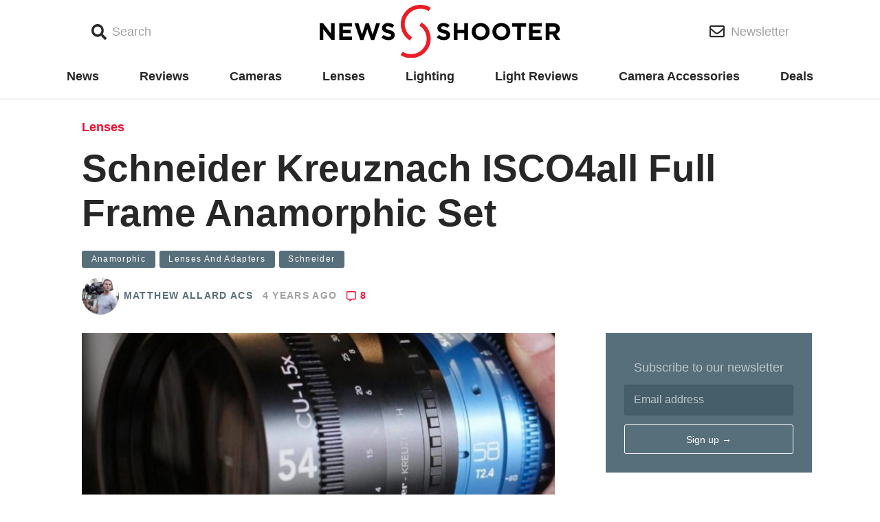

--- FILE ---
content_type: text/html; charset=UTF-8
request_url: https://www.newsshooter.com/2021/12/22/schneider-kreuznach-isco4all-full-frame-anamorphic-set/
body_size: 14455
content:
<!doctype html>
<html lang="en-US">
  <head>
  <meta charset="utf-8">
  <meta http-equiv="x-ua-compatible" content="ie=edge">
  <meta name="viewport" content="width=device-width, initial-scale=1, shrink-to-fit=no">
  <meta name="news_keywords" content="Anamorphic,Lenses and adapters,Schneider," >  <script async='async' src='https://www.googletagservices.com/tag/js/gpt.js'></script>
  <script>
    var googletag = googletag || {};

    googletag.cmd = googletag.cmd || [];
    googletag.cmd.push(function() {

      var bannermapping = googletag.sizeMapping().
        // addSize([1024, 768], [970, 90]).
        addSize([800, 480], [728, 90]).
        addSize([640, 360], [468, 60]).
        addSize([360, 240], [320, 100]).

        addSize([0, 0], [88, 31]).
        // Fits browsers of any size smaller than 640 x 480
        build();

      var sidebarAmapping = googletag.sizeMapping().
        addSize([0, 0], []).
        addSize([1080, 250], [300, 250]). // Desktop
        build();

      var sidebarBmapping = googletag.sizeMapping().
        addSize([0, 0], []).
        addSize([1080, 400], [300, 600]). // Desktop
        build();

      var mainColumnAmapping = googletag.sizeMapping().
        addSize([0, 0], [320, 100]).
        addSize([1080, 400], []). // Desktop
        build();


      var gptAdSlots = [];

      gptAdSlots[0] = googletag.defineSlot('/98779178/MASTHEAD', [[970, 90], [728, 90], [468, 60], [320, 100]], 'div-gpt-ad-1538608241498-0').defineSizeMapping(bannermapping).addService(googletag.pubads());
      gptAdSlots[1] = googletag.defineSlot('/98779178/FOOTER', [[970, 90], [728, 90], [468, 60], [320, 100]], 'div-gpt-ad-1538607234909-0').defineSizeMapping(bannermapping).addService(googletag.pubads());

      gptAdSlots[2] = googletag.defineSlot('/98779178/POSITION_A_sidebar', [300, 250], 'div-gpt-ad-1538607848712-0').defineSizeMapping(sidebarAmapping).addService(googletag.pubads());
      gptAdSlots[3] = googletag.defineSlot('/98779178/POSITION_A_MAINCOLUMN', [320, 100], 'div-gpt-ad-1541642158566-0').defineSizeMapping(mainColumnAmapping).addService(googletag.pubads());
      gptAdSlots[4] = googletag.defineSlot('/98779178/POSITION_B_SIDEBAR', [300, 600], 'div-gpt-ad-1538607896136-0').defineSizeMapping(sidebarBmapping).addService(googletag.pubads());
      gptAdSlots[5] = googletag.defineSlot('/98779178/POSITION_C_SIDEBAR', [300, 250], 'div-gpt-ad-1541641714738-0').defineSizeMapping(sidebarAmapping).addService(googletag.pubads());
	  gptAdSlots[6] = googletag.defineSlot('/98779178/POSITION_D_SIDEBAR', [300, 250], 'div-gpt-ad-1646498146609-0').defineSizeMapping(sidebarAmapping).addService(googletag.pubads());
      gptAdSlots[7] = googletag.defineSlot('/98779178/POSITION_E_SIDEBAR', [300, 250], 'div-gpt-ad-1652448043537-0').defineSizeMapping(sidebarAmapping).addService(googletag.pubads());
      gptAdSlots[8] = googletag.defineSlot('/98779178/POSITION_F_SIDEBAR', [300, 250], 'div-gpt-ad-1646498146609-1').defineSizeMapping(sidebarAmapping).addService(googletag.pubads());
      gptAdSlots[9] = googletag.defineSlot('/98779178/POSITION_G_SIDEBAR', [300, 250], 'div-gpt-ad-1646498146609-2').defineSizeMapping(sidebarAmapping).addService(googletag.pubads());
      gptAdSlots[10] = googletag.defineSlot('/98779178/POSITION_H_SIDEBAR', [300, 250], 'div-gpt-ad-1652448043537-1').defineSizeMapping(sidebarAmapping).addService(googletag.pubads());
      
      // Googletag ad slots 6 - 10 inclusive are for dynamically inserted homepage ads:
      /*
	  gptAdSlots[11] = googletag.defineSlot('/98779178/POSITION_A_MAINCOLUMN', [320, 100], 'div-gpt-ad-1541642158566-6').defineSizeMapping(mainColumnAmapping).addService(googletag.pubads());
      gptAdSlots[12] = googletag.defineSlot('/98779178/POSITION_A_MAINCOLUMN', [320, 100], 'div-gpt-ad-1541642158566-7').defineSizeMapping(mainColumnAmapping).addService(googletag.pubads());
      gptAdSlots[13] = googletag.defineSlot('/98779178/POSITION_A_MAINCOLUMN', [320, 100], 'div-gpt-ad-1541642158566-8').defineSizeMapping(mainColumnAmapping).addService(googletag.pubads());
      gptAdSlots[14] = googletag.defineSlot('/98779178/POSITION_A_MAINCOLUMN', [320, 100], 'div-gpt-ad-1541642158566-9').defineSizeMapping(mainColumnAmapping).addService(googletag.pubads());
      gptAdSlots[15] = googletag.defineSlot('/98779178/POSITION_A_MAINCOLUMN', [320, 100], 'div-gpt-ad-1541642158566-10').defineSizeMapping(mainColumnAmapping).addService(googletag.pubads());
	  */

      googletag.pubads().enableSingleRequest();
      googletag.pubads().collapseEmptyDivs();
      googletag.enableServices();
    });
  </script>

  <title>Schneider Kreuznach ISCO4all Full Frame Anamorphic Set - Newsshooter</title>

<!-- This site is optimized with the Yoast SEO plugin v12.5.1 - https://yoast.com/wordpress/plugins/seo/ -->
<meta name="description" content="Schneider Kreuznach who owns ISCO Optics is bringing back Iscorama anamorphic lenses in the form of an ISCO4all set. This set consists of full-frame"/>
<meta name="news_keywords" content="anamorphic, lenses and adapters, schneider" />
<meta name="original-source" content="https://www.newsshooter.com/2021/12/22/schneider-kreuznach-isco4all-full-frame-anamorphic-set/" />
<meta name="robots" content="max-snippet:-1, max-image-preview:large, max-video-preview:-1"/>
<link rel="canonical" href="https://www.newsshooter.com/2021/12/22/schneider-kreuznach-isco4all-full-frame-anamorphic-set/" />
<meta property="og:locale" content="en_US" />
<meta property="og:type" content="article" />
<meta property="og:title" content="Schneider Kreuznach ISCO4all Full Frame Anamorphic Set - Newsshooter" />
<meta property="og:description" content="Schneider Kreuznach who owns ISCO Optics is bringing back Iscorama anamorphic lenses in the form of an ISCO4all set. This set consists of full-frame" />
<meta property="og:url" content="https://www.newsshooter.com/2021/12/22/schneider-kreuznach-isco4all-full-frame-anamorphic-set/" />
<meta property="og:site_name" content="Newsshooter" />
<meta property="article:tag" content="Anamorphic" />
<meta property="article:tag" content="Lenses and adapters" />
<meta property="article:tag" content="Schneider" />
<meta property="article:section" content="Lenses" />
<meta property="article:published_time" content="2021-12-22T22:31:08-08:00" />
<meta property="article:modified_time" content="2021-12-23T17:54:12-08:00" />
<meta property="og:updated_time" content="2021-12-23T17:54:12-08:00" />
<meta property="og:image" content="https://www.newsshooter.com/wp-content/uploads/2021/12/Screen-Shot-2021-12-23-at-17.49.47.jpg" />
<meta property="og:image:secure_url" content="https://www.newsshooter.com/wp-content/uploads/2021/12/Screen-Shot-2021-12-23-at-17.49.47.jpg" />
<meta property="og:image:width" content="940" />
<meta property="og:image:height" content="944" />
<meta name="twitter:card" content="summary_large_image" />
<meta name="twitter:description" content="Schneider Kreuznach who owns ISCO Optics is bringing back Iscorama anamorphic lenses in the form of an ISCO4all set. This set consists of full-frame" />
<meta name="twitter:title" content="Schneider Kreuznach ISCO4all Full Frame Anamorphic Set - Newsshooter" />
<meta name="twitter:image" content="https://www.newsshooter.com/wp-content/uploads/2021/12/Screen-Shot-2021-12-23-at-17.49.47.jpg" />
<meta name="twitter:creator" content="@mattallardacs" />
<script type='application/ld+json' class='yoast-schema-graph yoast-schema-graph--main'>{"@context":"https://schema.org","@graph":[{"@type":"Organization","@id":"https://www.newsshooter.com/#organization","name":"Newsshooter","url":"https://www.newsshooter.com/","sameAs":[],"logo":{"@type":"ImageObject","@id":"https://www.newsshooter.com/#logo","url":"/wp-content/uploads/2015/10/NS_Logo_Vert.jpg","width":1019,"height":1306,"caption":"Newsshooter"},"image":{"@id":"https://www.newsshooter.com/#logo"}},{"@type":"WebSite","@id":"https://www.newsshooter.com/#website","url":"https://www.newsshooter.com/","name":"Newsshooter","publisher":{"@id":"https://www.newsshooter.com/#organization"},"potentialAction":{"@type":"SearchAction","target":"https://www.newsshooter.com/search/{search_term_string}","query-input":"required name=search_term_string"}},{"@type":"ImageObject","@id":"https://www.newsshooter.com/2021/12/22/schneider-kreuznach-isco4all-full-frame-anamorphic-set/#primaryimage","url":"/wp-content/uploads/2021/12/Screen-Shot-2021-12-23-at-17.49.47.jpg","width":940,"height":944,"caption":"Screen Shot 2021 12 23 at 17 49 47"},{"@type":"WebPage","@id":"https://www.newsshooter.com/2021/12/22/schneider-kreuznach-isco4all-full-frame-anamorphic-set/#webpage","url":"https://www.newsshooter.com/2021/12/22/schneider-kreuznach-isco4all-full-frame-anamorphic-set/","inLanguage":"en-US","name":"Schneider Kreuznach ISCO4all Full Frame Anamorphic Set - Newsshooter","isPartOf":{"@id":"https://www.newsshooter.com/#website"},"primaryImageOfPage":{"@id":"https://www.newsshooter.com/2021/12/22/schneider-kreuznach-isco4all-full-frame-anamorphic-set/#primaryimage"},"datePublished":"2021-12-22T22:31:08-08:00","dateModified":"2021-12-23T17:54:12-08:00","description":"Schneider Kreuznach who owns ISCO Optics is bringing back Iscorama anamorphic lenses in the form of an ISCO4all set. This set consists of full-frame"},{"@type":"Article","@id":"https://www.newsshooter.com/2021/12/22/schneider-kreuznach-isco4all-full-frame-anamorphic-set/#article","isPartOf":{"@id":"https://www.newsshooter.com/2021/12/22/schneider-kreuznach-isco4all-full-frame-anamorphic-set/#webpage"},"author":{"@id":"https://www.newsshooter.com/#/schema/person/a37ccec0614e2a385eadf304236d4ed9"},"headline":"Schneider Kreuznach ISCO4all Full Frame Anamorphic Set","datePublished":"2021-12-22T22:31:08-08:00","dateModified":"2021-12-23T17:54:12-08:00","commentCount":0,"mainEntityOfPage":{"@id":"https://www.newsshooter.com/2021/12/22/schneider-kreuznach-isco4all-full-frame-anamorphic-set/#webpage"},"publisher":{"@id":"https://www.newsshooter.com/#organization"},"image":{"@id":"https://www.newsshooter.com/2021/12/22/schneider-kreuznach-isco4all-full-frame-anamorphic-set/#primaryimage"},"keywords":"Anamorphic,Lenses and adapters,Schneider","articleSection":"Lenses"},{"@type":["Person"],"@id":"https://www.newsshooter.com/#/schema/person/a37ccec0614e2a385eadf304236d4ed9","name":"Matthew Allard ACS","image":{"@type":"ImageObject","@id":"https://www.newsshooter.com/#authorlogo","url":"https://secure.gravatar.com/avatar/09033040ce29bedfb0306dbffaba1408?s=96&d=mm&r=g","caption":"Matthew Allard ACS"},"description":"Matthew Allard is a multi-award-winning, ACS accredited freelance Director of Photography with over 35 years' of experience working in more than 50 countries around the world.\r\n\r\nHe is the Editor of Newsshooter.com and has been writing on the site since 2010.\r\n\r\nMatthew has won 51 ACS Awards, including six prestigious Golden Tripods. In 2016 he won the Award for Best Cinematography at the 21st Asian Television Awards.\r\n\r\nMatthew is available to hire as a DP in Japan or for work anywhere else in the world.","sameAs":["matthewallardacs","https://twitter.com/@mattallardacs"]}]}</script>
<!-- / Yoast SEO plugin. -->

<link rel='dns-prefetch' href='//www.newsshooter.com' />
<link rel='dns-prefetch' href='//s.w.org' />
<link rel='dns-prefetch' href='//code.jquery.com' />
<link rel="alternate" type="application/rss+xml" title="Newsshooter &raquo; Schneider Kreuznach ISCO4all Full Frame Anamorphic Set Comments Feed" href="https://www.newsshooter.com/2021/12/22/schneider-kreuznach-isco4all-full-frame-anamorphic-set/feed/" />
		<!-- This site uses the Google Analytics by ExactMetrics plugin v7.17 - Using Analytics tracking - https://www.exactmetrics.com/ -->
							<script src="//www.googletagmanager.com/gtag/js?id=G-FPNYVR8ST0"  data-cfasync="false" data-wpfc-render="false" type="text/javascript" async></script>
			<script data-cfasync="false" data-wpfc-render="false" type="text/javascript">
				var em_version = '7.17';
				var em_track_user = true;
				var em_no_track_reason = '';
				
								var disableStrs = [
										'ga-disable-G-FPNYVR8ST0',
									];

				/* Function to detect opted out users */
				function __gtagTrackerIsOptedOut() {
					for (var index = 0; index < disableStrs.length; index++) {
						if (document.cookie.indexOf(disableStrs[index] + '=true') > -1) {
							return true;
						}
					}

					return false;
				}

				/* Disable tracking if the opt-out cookie exists. */
				if (__gtagTrackerIsOptedOut()) {
					for (var index = 0; index < disableStrs.length; index++) {
						window[disableStrs[index]] = true;
					}
				}

				/* Opt-out function */
				function __gtagTrackerOptout() {
					for (var index = 0; index < disableStrs.length; index++) {
						document.cookie = disableStrs[index] + '=true; expires=Thu, 31 Dec 2099 23:59:59 UTC; path=/';
						window[disableStrs[index]] = true;
					}
				}

				if ('undefined' === typeof gaOptout) {
					function gaOptout() {
						__gtagTrackerOptout();
					}
				}
								window.dataLayer = window.dataLayer || [];

				window.ExactMetricsDualTracker = {
					helpers: {},
					trackers: {},
				};
				if (em_track_user) {
					function __gtagDataLayer() {
						dataLayer.push(arguments);
					}

					function __gtagTracker(type, name, parameters) {
						if (!parameters) {
							parameters = {};
						}

						if (parameters.send_to) {
							__gtagDataLayer.apply(null, arguments);
							return;
						}

						if (type === 'event') {
														parameters.send_to = exactmetrics_frontend.v4_id;
							var hookName = name;
							if (typeof parameters['event_category'] !== 'undefined') {
								hookName = parameters['event_category'] + ':' + name;
							}

							if (typeof ExactMetricsDualTracker.trackers[hookName] !== 'undefined') {
								ExactMetricsDualTracker.trackers[hookName](parameters);
							} else {
								__gtagDataLayer('event', name, parameters);
							}
							
						} else {
							__gtagDataLayer.apply(null, arguments);
						}
					}

					__gtagTracker('js', new Date());
					__gtagTracker('set', {
						'developer_id.dNDMyYj': true,
											});
										__gtagTracker('config', 'G-FPNYVR8ST0', {"forceSSL":"true"} );
															window.gtag = __gtagTracker;										(function () {
						/* https://developers.google.com/analytics/devguides/collection/analyticsjs/ */
						/* ga and __gaTracker compatibility shim. */
						var noopfn = function () {
							return null;
						};
						var newtracker = function () {
							return new Tracker();
						};
						var Tracker = function () {
							return null;
						};
						var p = Tracker.prototype;
						p.get = noopfn;
						p.set = noopfn;
						p.send = function () {
							var args = Array.prototype.slice.call(arguments);
							args.unshift('send');
							__gaTracker.apply(null, args);
						};
						var __gaTracker = function () {
							var len = arguments.length;
							if (len === 0) {
								return;
							}
							var f = arguments[len - 1];
							if (typeof f !== 'object' || f === null || typeof f.hitCallback !== 'function') {
								if ('send' === arguments[0]) {
									var hitConverted, hitObject = false, action;
									if ('event' === arguments[1]) {
										if ('undefined' !== typeof arguments[3]) {
											hitObject = {
												'eventAction': arguments[3],
												'eventCategory': arguments[2],
												'eventLabel': arguments[4],
												'value': arguments[5] ? arguments[5] : 1,
											}
										}
									}
									if ('pageview' === arguments[1]) {
										if ('undefined' !== typeof arguments[2]) {
											hitObject = {
												'eventAction': 'page_view',
												'page_path': arguments[2],
											}
										}
									}
									if (typeof arguments[2] === 'object') {
										hitObject = arguments[2];
									}
									if (typeof arguments[5] === 'object') {
										Object.assign(hitObject, arguments[5]);
									}
									if ('undefined' !== typeof arguments[1].hitType) {
										hitObject = arguments[1];
										if ('pageview' === hitObject.hitType) {
											hitObject.eventAction = 'page_view';
										}
									}
									if (hitObject) {
										action = 'timing' === arguments[1].hitType ? 'timing_complete' : hitObject.eventAction;
										hitConverted = mapArgs(hitObject);
										__gtagTracker('event', action, hitConverted);
									}
								}
								return;
							}

							function mapArgs(args) {
								var arg, hit = {};
								var gaMap = {
									'eventCategory': 'event_category',
									'eventAction': 'event_action',
									'eventLabel': 'event_label',
									'eventValue': 'event_value',
									'nonInteraction': 'non_interaction',
									'timingCategory': 'event_category',
									'timingVar': 'name',
									'timingValue': 'value',
									'timingLabel': 'event_label',
									'page': 'page_path',
									'location': 'page_location',
									'title': 'page_title',
								};
								for (arg in args) {
																		if (!(!args.hasOwnProperty(arg) || !gaMap.hasOwnProperty(arg))) {
										hit[gaMap[arg]] = args[arg];
									} else {
										hit[arg] = args[arg];
									}
								}
								return hit;
							}

							try {
								f.hitCallback();
							} catch (ex) {
							}
						};
						__gaTracker.create = newtracker;
						__gaTracker.getByName = newtracker;
						__gaTracker.getAll = function () {
							return [];
						};
						__gaTracker.remove = noopfn;
						__gaTracker.loaded = true;
						window['__gaTracker'] = __gaTracker;
					})();
									} else {
										console.log("");
					(function () {
						function __gtagTracker() {
							return null;
						}

						window['__gtagTracker'] = __gtagTracker;
						window['gtag'] = __gtagTracker;
					})();
									}
			</script>
				<!-- / Google Analytics by ExactMetrics -->
				<script type="text/javascript">
			window._wpemojiSettings = {"baseUrl":"https:\/\/s.w.org\/images\/core\/emoji\/12.0.0-1\/72x72\/","ext":".png","svgUrl":"https:\/\/s.w.org\/images\/core\/emoji\/12.0.0-1\/svg\/","svgExt":".svg","source":{"concatemoji":"\/wp-includes\/js\/wp-emoji-release.min.js?ver=5.3.18"}};
			!function(e,a,t){var n,r,o,i=a.createElement("canvas"),p=i.getContext&&i.getContext("2d");function s(e,t){var a=String.fromCharCode;p.clearRect(0,0,i.width,i.height),p.fillText(a.apply(this,e),0,0);e=i.toDataURL();return p.clearRect(0,0,i.width,i.height),p.fillText(a.apply(this,t),0,0),e===i.toDataURL()}function c(e){var t=a.createElement("script");t.src=e,t.defer=t.type="text/javascript",a.getElementsByTagName("head")[0].appendChild(t)}for(o=Array("flag","emoji"),t.supports={everything:!0,everythingExceptFlag:!0},r=0;r<o.length;r++)t.supports[o[r]]=function(e){if(!p||!p.fillText)return!1;switch(p.textBaseline="top",p.font="600 32px Arial",e){case"flag":return s([127987,65039,8205,9895,65039],[127987,65039,8203,9895,65039])?!1:!s([55356,56826,55356,56819],[55356,56826,8203,55356,56819])&&!s([55356,57332,56128,56423,56128,56418,56128,56421,56128,56430,56128,56423,56128,56447],[55356,57332,8203,56128,56423,8203,56128,56418,8203,56128,56421,8203,56128,56430,8203,56128,56423,8203,56128,56447]);case"emoji":return!s([55357,56424,55356,57342,8205,55358,56605,8205,55357,56424,55356,57340],[55357,56424,55356,57342,8203,55358,56605,8203,55357,56424,55356,57340])}return!1}(o[r]),t.supports.everything=t.supports.everything&&t.supports[o[r]],"flag"!==o[r]&&(t.supports.everythingExceptFlag=t.supports.everythingExceptFlag&&t.supports[o[r]]);t.supports.everythingExceptFlag=t.supports.everythingExceptFlag&&!t.supports.flag,t.DOMReady=!1,t.readyCallback=function(){t.DOMReady=!0},t.supports.everything||(n=function(){t.readyCallback()},a.addEventListener?(a.addEventListener("DOMContentLoaded",n,!1),e.addEventListener("load",n,!1)):(e.attachEvent("onload",n),a.attachEvent("onreadystatechange",function(){"complete"===a.readyState&&t.readyCallback()})),(n=t.source||{}).concatemoji?c(n.concatemoji):n.wpemoji&&n.twemoji&&(c(n.twemoji),c(n.wpemoji)))}(window,document,window._wpemojiSettings);
		</script>
		<style type="text/css">
img.wp-smiley,
img.emoji {
	display: inline !important;
	border: none !important;
	box-shadow: none !important;
	height: 1em !important;
	width: 1em !important;
	margin: 0 .07em !important;
	vertical-align: -0.1em !important;
	background: none !important;
	padding: 0 !important;
}
</style>
	<link rel='stylesheet' id='wp-block-library-css'  href='/wp-includes/css/dist/block-library/style.min.css?ver=5.3.18' type='text/css' media='all' />
<link rel='stylesheet' id='key-features-block-css'  href='/wp-content/plugins/newsshooter-custom-blocks/key-features-block/style.css?ver=1551734841' type='text/css' media='all' />
<link rel='stylesheet' id='spec-table-block-css'  href='/wp-content/plugins/newsshooter-custom-blocks/spec-table-block/style.css?ver=1551734841' type='text/css' media='all' />
<link rel='stylesheet' id='fvp-frontend-css'  href='/wp-content/plugins/featured-video-plus/styles/frontend.css?ver=2.3.3' type='text/css' media='all' />
<link rel='stylesheet' id='sage/main.css-css'  href='/wp-content/themes/newsshooter-2018/dist/styles/main_b750a12d.css' type='text/css' media='all' />
<script type='text/javascript' src='/wp-content/plugins/google-analytics-dashboard-for-wp/assets/js/frontend-gtag.min.js?ver=7.17'></script>
<script data-cfasync="false" data-wpfc-render="false" type="text/javascript" id='exactmetrics-frontend-script-js-extra'>/* <![CDATA[ */
var exactmetrics_frontend = {"js_events_tracking":"true","download_extensions":"zip,mp3,mpeg,pdf,docx,pptx,xlsx,rar","inbound_paths":"[{\"path\":\"\\\/go\\\/\",\"label\":\"affiliate\"},{\"path\":\"\\\/recommend\\\/\",\"label\":\"affiliate\"},{\"path\":\"\\\/out\\\/\",\"label\":\"Affiliate\"}]","home_url":"https:\/\/www.newsshooter.com","hash_tracking":"false","v4_id":"G-FPNYVR8ST0"};/* ]]> */
</script>
<script type='text/javascript' src='https://code.jquery.com/jquery-1.12.4-wp.min.js'></script>
<script>(window.jQuery && jQuery.noConflict()) || document.write('<script src="/wp-includes/js/jquery/jquery.js"><\/script>')</script>
<script type='text/javascript' src='/wp-content/plugins/featured-video-plus/js/jquery.fitvids.min.js?ver=master-2015-08'></script>
<script type='text/javascript'>
/* <![CDATA[ */
var fvpdata = {"ajaxurl":"https:\/\/www.newsshooter.com\/wp-admin\/admin-ajax.php","nonce":"f569e40ff3","fitvids":"1","dynamic":"","overlay":"","opacity":"0.75","color":"b","width":"640"};
/* ]]> */
</script>
<script type='text/javascript' src='/wp-content/plugins/featured-video-plus/js/frontend.min.js?ver=2.3.3'></script>
<link rel='https://api.w.org/' href='https://www.newsshooter.com/wp-json/' />
<link rel="EditURI" type="application/rsd+xml" title="RSD" href="https://www.newsshooter.com/xmlrpc.php?rsd" />
<link rel="wlwmanifest" type="application/wlwmanifest+xml" href="https://www.newsshooter.com/wp-includes/wlwmanifest.xml" /> 
<meta name="generator" content="WordPress 5.3.18" />
<link rel='shortlink' href='https://www.newsshooter.com/?p=154225' />
<link rel="alternate" type="application/json+oembed" href="https://www.newsshooter.com/wp-json/oembed/1.0/embed?url=https%3A%2F%2Fwww.newsshooter.com%2F2021%2F12%2F22%2Fschneider-kreuznach-isco4all-full-frame-anamorphic-set%2F" />
<link rel="alternate" type="text/xml+oembed" href="https://www.newsshooter.com/wp-json/oembed/1.0/embed?url=https%3A%2F%2Fwww.newsshooter.com%2F2021%2F12%2F22%2Fschneider-kreuznach-isco4all-full-frame-anamorphic-set%2F&#038;format=xml" />

		<!-- GA Google Analytics @ https://m0n.co/ga -->
		<script async src="https://www.googletagmanager.com/gtag/js?id=G-0K0D5E27C7"></script>
		<script>
			window.dataLayer = window.dataLayer || [];
			function gtag(){dataLayer.push(arguments);}
			gtag('js', new Date());
			gtag('config', 'G-0K0D5E27C7');
		</script>

	
<script>
(function() {
    var s = document.getElementsByTagName('script')[0]
      , p = document.createElement('script');
    p.async = 'async';
    p.src = '//rum-static.pingdom.net/pa-58e2ea8d748224d6668ea648.js';
    s.parentNode.insertBefore(p, s);
})();
</script>


<!-- Facebook Pixel Code -->
<script type='text/javascript'>
!function(f,b,e,v,n,t,s){if(f.fbq)return;n=f.fbq=function(){n.callMethod?
n.callMethod.apply(n,arguments):n.queue.push(arguments)};if(!f._fbq)f._fbq=n;
n.push=n;n.loaded=!0;n.version='2.0';n.queue=[];t=b.createElement(e);t.async=!0;
t.src=v;s=b.getElementsByTagName(e)[0];s.parentNode.insertBefore(t,s)}(window,
document,'script','https://connect.facebook.net/en_US/fbevents.js');
</script>
<!-- End Facebook Pixel Code -->
<script type='text/javascript'>
  fbq('init', '978326826000043', {}, {
    "agent": "wordpress-5.3.18-3.0.6"
});
</script><script type='text/javascript'>
  fbq('track', 'PageView', []);
</script>
<!-- Facebook Pixel Code -->
<noscript>
<img height="1" width="1" style="display:none" alt="fbpx"
src="https://www.facebook.com/tr?id=978326826000043&ev=PageView&noscript=1" />
</noscript>
<!-- End Facebook Pixel Code -->
      <meta name="onesignal" content="wordpress-plugin"/>
            <script>

      window.OneSignal = window.OneSignal || [];

      OneSignal.push( function() {
        OneSignal.SERVICE_WORKER_UPDATER_PATH = "OneSignalSDKUpdaterWorker.js.php";
                      OneSignal.SERVICE_WORKER_PATH = "OneSignalSDKWorker.js.php";
                      OneSignal.SERVICE_WORKER_PARAM = { scope: "/" };
        OneSignal.setDefaultNotificationUrl("https://www.newsshooter.com");
        var oneSignal_options = {};
        window._oneSignalInitOptions = oneSignal_options;

        oneSignal_options['wordpress'] = true;
oneSignal_options['appId'] = '1525e9fa-6d98-4578-9d97-409914a73a97';
oneSignal_options['allowLocalhostAsSecureOrigin'] = true;
oneSignal_options['welcomeNotification'] = { };
oneSignal_options['welcomeNotification']['title'] = "Newsshooter.com updates content daily and you are will update when new articles are published.";
oneSignal_options['welcomeNotification']['message'] = "";
oneSignal_options['path'] = "https://www.newsshooter.com/wp-content/plugins/onesignal-free-web-push-notifications/sdk_files/";
oneSignal_options['persistNotification'] = true;
oneSignal_options['promptOptions'] = { };
                OneSignal.init(window._oneSignalInitOptions);
                OneSignal.showSlidedownPrompt();      });

      function documentInitOneSignal() {
        var oneSignal_elements = document.getElementsByClassName("OneSignal-prompt");

        var oneSignalLinkClickHandler = function(event) { OneSignal.push(['registerForPushNotifications']); event.preventDefault(); };        for(var i = 0; i < oneSignal_elements.length; i++)
          oneSignal_elements[i].addEventListener('click', oneSignalLinkClickHandler, false);
      }

      if (document.readyState === 'complete') {
           documentInitOneSignal();
      }
      else {
           window.addEventListener("load", function(event){
               documentInitOneSignal();
          });
      }
    </script>
<link rel="icon" href="/wp-content/uploads/2015/11/cropped-newsshooter-sitelogo-150x150.png" sizes="32x32" />
<link rel="icon" href="/wp-content/uploads/2015/11/cropped-newsshooter-sitelogo.png" sizes="192x192" />
<link rel="apple-touch-icon-precomposed" href="/wp-content/uploads/2015/11/cropped-newsshooter-sitelogo.png" />
<meta name="msapplication-TileImage" content="/wp-content/uploads/2015/11/cropped-newsshooter-sitelogo.png" />
</head>
  <body class="post-template-default single single-post postid-154225 single-format-standard schneider-kreuznach-isco4all-full-frame-anamorphic-set app-data index-data singular-data single-data single-post-data single-post-schneider-kreuznach-isco4all-full-frame-anamorphic-set-data">
        <header class="header">
  <div class="container">
    <div class="header--inner">
      <div class="header--search-link--container">
        <button class="header--button header--search-link">
          <span class="icon">
            <i class="fa fa-search"></i>
          </span>
          <span class="header--button-text">
            Search
          </span>
        </button>
        <div class="search-form--container">
          <div class="container">
            <form role="search" method="get" class="search-form" action="https://www.newsshooter.com/">
  <label>
    <span class="sr-only">Search for:</span>
    <input type="search" class="search-field" placeholder="Search &hellip;" value="" name="s" />
  </label>
  <button class="search-submit" type="submit"><i class="fa fa-search"></i><span class="sr-only">Search</span></button>
</form>
          </div>
        </div>
      </div>

      <a class="header--home-link" href="https://www.newsshooter.com/">
        <img src="https://www.newsshooter.com/wp-content/themes/newsshooter-2018/dist/images/NS_Logo_3b29d826.svg" width="350"/>
      </a>

      <div class="header--newsletter-link--container">
        <a href="https://newsshooter.us12.list-manage.com/subscribe/post?u=c882358b837abdc3bca261c95&id=c7e39b51db" class="header--button header--newsletter-link">
          <span class="icon">
            <i class="far fa-envelope"></i>
          </span>
          <span class="header--button-text">
            Newsletter
          </span>
        </a>
      </div>
    </div>
  </div>
</header>

<div class="primary-navigation--wrapper">
  <div class="container">
          <ul id="menu-primary" class="navigation primary-navigation"><li class="menu-item menu-news"><a href="/category/news/">News</a></li>
<li class="menu-item menu-reviews"><a href="/category/reviews/">Reviews</a></li>
<li class="menu-item menu-cameras"><a href="/category/cameras/">Cameras</a></li>
<li class="current-post-ancestor active current-post-parent menu-item menu-lenses"><a href="/category/lenses-optics/">Lenses</a></li>
<li class="menu-item menu-lighting"><a href="/category/lighting/">Lighting</a></li>
<li class="menu-item menu-light-reviews"><a href="/category/reviews/led-lights/">Light Reviews</a></li>
<li class="menu-item menu-camera-accessories"><a href="/category/camera-accessories/">Camera Accessories</a></li>
<li class="menu-item menu-deals"><a href="/category/deals/">Deals</a></li>
</ul>
      <div class="menu-link--container">
        <button class="menu-link">
          <span class="icon">
            <i class="fa fa-bars"></i>
          </span>
          <span class="sr-only menu-link--text">
            Menu
          </span>
        </button>
        <div class="menu-form--container">
          <div class="container">
            <button class="menu-close">
              ×
              <span class="sr-only menu-close--text">
                Close
              </span>
            </button>
            <img class="popover-logo" src="https://www.newsshooter.com/wp-content/themes/newsshooter-2018/dist/images/NS_Logo_3b29d826.svg" width="350"/>
                          <ul id="menu-primary-1" class="navigation popover-navigation"><li class="menu-item menu-news"><a href="/category/news/">News</a></li>
<li class="menu-item menu-reviews"><a href="/category/reviews/">Reviews</a></li>
<li class="menu-item menu-cameras"><a href="/category/cameras/">Cameras</a></li>
<li class="current-post-ancestor active current-post-parent menu-item menu-lenses"><a href="/category/lenses-optics/">Lenses</a></li>
<li class="menu-item menu-lighting"><a href="/category/lighting/">Lighting</a></li>
<li class="menu-item menu-light-reviews"><a href="/category/reviews/led-lights/">Light Reviews</a></li>
<li class="menu-item menu-camera-accessories"><a href="/category/camera-accessories/">Camera Accessories</a></li>
<li class="menu-item menu-deals"><a href="/category/deals/">Deals</a></li>
</ul>
                                      <ul id="menu-site-links" class="navigtaion popover-navigation"><li class="menu-item menu-about"><a href="https://www.newsshooter.com/about/?customize_changeset_uuid=108bd6fe-c8ff-4f37-8ba5-fa313440ef9a&#038;customize_autosaved=on&#038;customize_messenger_channel=preview-2">About</a></li>
<li class="menu-item menu-advertise"><a href="/advertise">Advertise</a></li>
<li class="menu-item menu-privacy-policy"><a href="https://www.iubenda.com/privacy-policy/8098667">Privacy Policy</a></li>
</ul>
                      </div>
        </div>
      </div>
      </div>
</div>

<div class="masthead-ad-unit">
  <section class="widget_text widget custom_html-22 widget_custom_html"><div class="textwidget custom-html-widget"><!-- /98779178/MASTHEAD -->
<div id='div-gpt-ad-1538608241498-0'>
<script>
googletag.cmd.push(function() { googletag.display('div-gpt-ad-1538608241498-0'); });
</script>
</div></div></section></div>
    <div class="wrap container" role="document">
      <main class="main">
               <article class="post-154225 post type-post status-publish format-standard has-post-thumbnail hentry category-lenses-optics tag-anamorphic tag-lenses tag-schneider" >
  <header class="entry-header">
    <a class="entry-category" href="/category/lenses-optics">Lenses</a>
    <h1 class="entry-title">Schneider Kreuznach ISCO4all Full Frame Anamorphic Set</h1>
    <div class="entry-meta">
    <div class="entry-tags"><div class="tags-scroll"><div class=" tags tags-container"><a class="tag small is-dark" href="/tag/anamorphic/">Anamorphic</a>
<a class="tag small is-dark" href="/tag/lenses/">Lenses and adapters</a>
<a class="tag small is-dark" href="/tag/schneider/">Schneider</a>
</div>
</div>
</div>
  
  <div class="entry-byline">
            <div class="entry-byline--image">
      <img alt='Image ofMatthewAllard ACS' src='https://secure.gravatar.com/avatar/09033040ce29bedfb0306dbffaba1408?s=64&#038;d=mm&#038;r=g' srcset='https://secure.gravatar.com/avatar/09033040ce29bedfb0306dbffaba1408?s=128&#038;d=mm&#038;r=g 2x' class='avatar avatar-64 photo is-rounded' height='64' width='64' />
    </div>
        <a
      class="entry-byline--name"
      href="https://www.newsshooter.com/author/matthew-allard/"
      rel="author"
    >
      Matthew
      Allard ACS
    </a>
    
    <time
      class="entry-byline--time timeago"
      datetime="2021-12-22T13:31:08+00:00"
      >12/22/2021</time
    >
    <div class="entry-byline--comments">
      <i class="far fa-comment-alt"></i>
      <!-- <a
        class="entry-comment-count"
        data-disqus-identifier="154225 https://www.newsshooter.com/?p=154225"
        href="https://www.newsshooter.com/2021/12/22/schneider-kreuznach-isco4all-full-frame-anamorphic-set/#disqus_thread"
        >&nbsp;</a
      > -->
      <a class="entry-comment-count" href="https://www.newsshooter.com/2021/12/22/schneider-kreuznach-isco4all-full-frame-anamorphic-set/#disqus_thread"
        >&nbsp;</a
      >
    </div>
  </div>
</div>
  </header>
  <div class="entry-content-wrapper">

    <div class="entry-content">
              <div class="entry-image">
          <img width="740" height="416" src="/wp-content/uploads/2021/12/Screen-Shot-2021-12-23-at-17.49.47-740x416.jpg" class="attachment-16by9-l size-16by9-l wp-post-image" alt="Screen Shot 2021 12 23 at 17 49 47" srcset="/wp-content/uploads/2021/12/Screen-Shot-2021-12-23-at-17.49.47-740x416.jpg 740w, /wp-content/uploads/2021/12/Screen-Shot-2021-12-23-at-17.49.47-275x154.jpg 275w, /wp-content/uploads/2021/12/Screen-Shot-2021-12-23-at-17.49.47-480x270.jpg 480w" sizes="(max-width: 740px) 100vw, 740px" />
        </div>
            <div class="entry-content--inner">

        <div class="simple-social-icons sharing-icons--wrapper">Share this article <ul class="sharing-icons"><li class="sharing-icons--icon social-twitter"><a href="https://twitter.com/intent/tweet?url=https://www.newsshooter.com/2021/12/22/schneider-kreuznach-isco4all-full-frame-anamorphic-set/&text=Schneider Kreuznach ISCO4all Full Frame Anamorphic Set - Newsshooter"><span class="icon"><i class="fab fa-twitter" aria-hidden="true"></i></span></a></li><li class="sharing-icons--icon social-facebook"><a href="https://www.facebook.com/sharer/sharer.php?u=https://www.newsshooter.com/2021/12/22/schneider-kreuznach-isco4all-full-frame-anamorphic-set/"><span class="icon"><i class="fab fa-facebook-f" aria-hidden="true"></i></span></a></li><li class="sharing-icons--icon social-linkedin"><a href="http://www.linkedin.com/shareArticle?mini=true&url=https://www.newsshooter.com/2021/12/22/schneider-kreuznach-isco4all-full-frame-anamorphic-set/&title=Schneider Kreuznach ISCO4all Full Frame Anamorphic Set - Newsshooter"><span class="icon"><i class="fab fa-linkedin" aria-hidden="true"></i></span></a></li></ul></div>        <div class="entry-content--content">
          
<p>Schneider Kreuznach who owns ISCO Optics is bringing back Iscorama anamorphic in the form of an <a rel="noreferrer noopener" aria-label="ISCO4all set (opens in a new tab)" href="https://schneiderkreuznach.com/en/cine-optics/ISCO4all" target="_blank">ISCO4all set</a>. This set consists of full-frame spherical 43mm, 58mm, and 85mm T2.4 lenses and a 1.5x anamorphic adapter.</p>



<p>Before you get too excited Schneider Kreuznach will be only making the kit initially available from specially selected rental houses from January 2022. However, they do have plans to actually start selling the set later in 2022.</p>



<p>ISCO Optics started making anamorphic&nbsp;attachments for widescreen projection&nbsp;in 1953. Iscorama a trade-marked brand of ISCO Optics was a series of anamorphic&nbsp;lenses that were first manufactured in the late 1960s. These lenses were popular due to their high optical qualities and unique focusing characteristics. ISCO Optics continued to make lenses up until the early 2000s. </p>



<figure class="wp-block-image size-large"><img src="https://www.newsshooter.com/wp-content/uploads/2021/12/Screen-Shot-2021-12-22-at-21.30.41-740x492.png" alt="Screen Shot 2021 12 22 at 21 30 41" class="wp-image-154230" srcset="/wp-content/uploads/2021/12/Screen-Shot-2021-12-22-at-21.30.41-740x492.png 740w, /wp-content/uploads/2021/12/Screen-Shot-2021-12-22-at-21.30.41-275x183.png 275w, /wp-content/uploads/2021/12/Screen-Shot-2021-12-22-at-21.30.41-600x399.png 600w, /wp-content/uploads/2021/12/Screen-Shot-2021-12-22-at-21.30.41.png 1252w" sizes="(max-width: 740px) 100vw, 740px" /></figure>



<p>The ISCORAMA 54 CU-1.5x adapter is essentially a modern-day version of the original ISCORAMA 54.</p>



<p>It produces a 1.5x squeeze factor and it uses the patented ISCO single focus system. The ISCO anamorphic focusing mechanism was unique in that you just set the lens you were using to infinity and then focus was adjusted using the anamorphic adapter. With a lot of other anamorphic adapters, you needed to set the focus on both the lens and the adapter.</p>



<p>The minimum focusing distance of the adapter is 1.4m / 4.59&#8242;. The rear thread is 77mm, but there is an included 77mm to 72mm adapter. The front filter thread is 95mm. </p>



<figure class="wp-block-gallery columns-3 is-cropped"><ul class="blocks-gallery-grid"><li class="blocks-gallery-item"><figure><img src="https://www.newsshooter.com/wp-content/uploads/2021/12/Screen-Shot-2021-12-22-at-22.04.42-740x672.png" alt="Screen Shot 2021 12 22 at 22 04 42" data-id="154233" data-full-url="https://www.newsshooter.com/wp-content/uploads/2021/12/Screen-Shot-2021-12-22-at-22.04.42.png" data-link="https://www.newsshooter.com/?attachment_id=154233" class="wp-image-154233" srcset="/wp-content/uploads/2021/12/Screen-Shot-2021-12-22-at-22.04.42-740x672.png 740w, /wp-content/uploads/2021/12/Screen-Shot-2021-12-22-at-22.04.42-275x250.png 275w, /wp-content/uploads/2021/12/Screen-Shot-2021-12-22-at-22.04.42-600x545.png 600w, /wp-content/uploads/2021/12/Screen-Shot-2021-12-22-at-22.04.42.png 1022w" sizes="(max-width: 740px) 100vw, 740px" /></figure></li><li class="blocks-gallery-item"><figure><img src="https://www.newsshooter.com/wp-content/uploads/2021/12/Screen-Shot-2021-12-22-at-22.04.34-740x688.png" alt="Screen Shot 2021 12 22 at 22 04 34" data-id="154232" data-full-url="https://www.newsshooter.com/wp-content/uploads/2021/12/Screen-Shot-2021-12-22-at-22.04.34.png" data-link="https://www.newsshooter.com/?attachment_id=154232" class="wp-image-154232" srcset="/wp-content/uploads/2021/12/Screen-Shot-2021-12-22-at-22.04.34-740x688.png 740w, /wp-content/uploads/2021/12/Screen-Shot-2021-12-22-at-22.04.34-275x256.png 275w, /wp-content/uploads/2021/12/Screen-Shot-2021-12-22-at-22.04.34-600x558.png 600w, /wp-content/uploads/2021/12/Screen-Shot-2021-12-22-at-22.04.34.png 1060w" sizes="(max-width: 740px) 100vw, 740px" /></figure></li><li class="blocks-gallery-item"><figure><img src="https://www.newsshooter.com/wp-content/uploads/2021/12/Screen-Shot-2021-12-22-at-22.04.49-740x651.png" alt="Screen Shot 2021 12 22 at 22 04 49" data-id="154234" data-full-url="https://www.newsshooter.com/wp-content/uploads/2021/12/Screen-Shot-2021-12-22-at-22.04.49.png" data-link="https://www.newsshooter.com/?attachment_id=154234" class="wp-image-154234" srcset="/wp-content/uploads/2021/12/Screen-Shot-2021-12-22-at-22.04.49-740x651.png 740w, /wp-content/uploads/2021/12/Screen-Shot-2021-12-22-at-22.04.49-275x242.png 275w, /wp-content/uploads/2021/12/Screen-Shot-2021-12-22-at-22.04.49-600x528.png 600w, /wp-content/uploads/2021/12/Screen-Shot-2021-12-22-at-22.04.49.png 1076w" sizes="(max-width: 740px) 100vw, 740px" /></figure></li></ul></figure>



<p>The 43mm, 58mm, and 85mm T2.4 spherical lenses all have 11 aperture blades and they cover a 46.5mm image circle. They are only available in PL mount. What is interesting is that Schneider Kreuznach isn&#8217;t actually making these lenses, they are being made by the Chinese lens company Dulens. These lenses look to be rehoused versions of the Dulens APO Miniprimes. </p>



<figure class="wp-block-embed-vimeo wp-block-embed is-type-video is-provider-vimeo wp-embed-aspect-21-9 wp-has-aspect-ratio"><div class="wp-block-embed__wrapper">
<div class="embed-responsive embed-responsive-16by9"><iframe title="ISCO rides again - #ISCO4all (2021)" src="https://player.vimeo.com/video/656489740?h=d55dcf45c1&amp;dnt=1&amp;app_id=122963" width="500" height="208" frameborder="0" allow="autoplay; fullscreen; picture-in-picture" allowfullscreen></iframe></div>
</div></figure>



<p>Above you can see some footage taken with the ISCO4all set.</p>

        </div>
                          <article class="entry--author-box">
    <div class="entry--author-box--image">
      <img alt='Image ofMatthewAllard ACS' src='https://secure.gravatar.com/avatar/09033040ce29bedfb0306dbffaba1408?s=128&#038;d=mm&#038;r=g' srcset='https://secure.gravatar.com/avatar/09033040ce29bedfb0306dbffaba1408?s=256&#038;d=mm&#038;r=g 2x' class='avatar avatar-128 photo is-rounded' height='128' width='128' />
    </div>
    <div class="entry--author-box--content">
      <a class="entry--author-box--name" href="https://www.newsshooter.com/author/matthew-allard/" rel="author">
        By Matthew Allard ACS
              </a>
      <p>Matthew Allard is a multi-award-winning, ACS accredited freelance Director of Photography with over 35 years' of experience working in more than 50 countries around the world.<br />
<br />
He is the Editor of Newsshooter.com and has been writing on the site since 2010.<br />
<br />
Matthew has won 51 ACS Awards, including six prestigious Golden Tripods. In 2016 he won the Award for Best Cinematography at the 21st Asian Television Awards.<br />
<br />
Matthew is available to hire as a DP in Japan or for work anywhere else in the world.</p>
      <nav class="entry--author-box--social">
                  <a class="" aria-label="Link to author’s Twitter profile" href="https://twitter.com/@mattallardacs">
            <i class="fab fa-twitter" aria-hidden="true"></i>
          </a>
                          <a class="" aria-label="Link to author’s Instagram profile" href="https://instagram.com/matthewallardacs">
            <i class="fab fa-instagram" aria-hidden="true"></i>
            </span>
          </a>
                                  <a class="" aria-label="Link to author’s Vimeo channel" href="https://vimeo.com/user2932471">
            <span class="icon is-small">
              <i class="fab fa-vimeo" aria-hidden="true"></i>
            </span>
          </a>
              </nav>
    </div>
  </article>
                <footer>
          
        </footer>
        <div class="after-entry">
          <section class="widget_text widget custom_html-25 widget_custom_html"><div class="textwidget custom-html-widget"><!-- Begin Mailchimp Signup Form -->
<div class="after-entry" id="mc_embed_signup">
<form action="https://newsshooter.us12.list-manage.com/subscribe/post?u=c882358b837abdc3bca261c95&amp;id=c7e39b51db" method="post" id="mc-embedded-subscribe-form" name="mc-embedded-subscribe-form" class="validate" target="_blank" novalidate>
	<h3>Subscribe to our newsletter</h3>


	
<div class="mc-field-group">
	<input type="email" value="" name="EMAIL" class="required email" placeholder="Email address" id="mce-EMAIL">
</div>

	 <!-- real people should not fill this in and expect good things - do not remove this or risk form bot signups-->
    <div style="position: absolute; left: -5000px;" aria-hidden="true"><input type="text" name="b_c882358b837abdc3bca261c95_c7e39b51db" tabindex="-1" value=""></div>
    <div class="clear"><input type="submit" value="Sign up &#8594;" name="subscribe" id="mc-embedded-subscribe" class="button"></div>

</form>
</div>

<!--End mc_embed_signup--></div></section><section class="widget_text widget custom_html-27 widget_custom_html"><div class="textwidget custom-html-widget"><a href="https://www.bhphotovideo.com/c/buy/Camcorders-Deals/ci/16468/Ns/p_POPULARITY%7c1/N/4280521069+30/view/GRID?BI=7759&KW=&KBID=8285&img=bh_video-specials-728x90.jpg">
<img src="https://www.bhphotovideo.com/images/affiliateimages/bh_video-specials-728x90.jpg" border="0"></a>
<img src="https://affiliates.bhphotovideo.com/showban.asp?id=8285&img=bh_video-specials-728x90.jpg" border=0></div></section>                  </div>
      </div>
      <div id="disqus_thread">
		</div>
      <div class="after-comments">

            <div class="latest-posts latest-posts__single">
        <h2 class="latest-posts--title">Latest news</h2>
                            <article class="latest-post post-296318 post type-post status-publish format-standard has-post-thumbnail hentry category-audio tag-audio tag-field-recorder tag-behringer-flow-4v product-behringer has-post-video">
  <a class="entry-image" href="https://www.newsshooter.com/2026/01/18/behringer-flow-4v-a-10-track-32-bit-float-field-recorder-with-timecode/">
          <img width="275" height="154" src="/wp-content/uploads/2026/01/Behringer-FLOW-4V-Has-Arrived-Behringers-10-Track-Timecode-32-Bit-Float-Field-Recorder-275x154.jpeg" class="attachment-thumbnail size-thumbnail wp-post-image" alt="Behringer FLOW 4V Has Arrived Behringers 10 Track Timecode 32 Bit Float Field Recorder" srcset="/wp-content/uploads/2026/01/Behringer-FLOW-4V-Has-Arrived-Behringers-10-Track-Timecode-32-Bit-Float-Field-Recorder-275x154.jpeg 275w, /wp-content/uploads/2026/01/Behringer-FLOW-4V-Has-Arrived-Behringers-10-Track-Timecode-32-Bit-Float-Field-Recorder-480x270.jpeg 480w, /wp-content/uploads/2026/01/Behringer-FLOW-4V-Has-Arrived-Behringers-10-Track-Timecode-32-Bit-Float-Field-Recorder-740x416.jpeg 740w" sizes="(max-width: 275px) 100vw, 275px" />
      </a>
  <header class="entry-summary">
    <a class="entry-category" href="/category/audio">Audio</a>
    <h2 class="entry-title"><a href="https://www.newsshooter.com/2026/01/18/behringer-flow-4v-a-10-track-32-bit-float-field-recorder-with-timecode/">Behringer FLOW 4V– a 10-track 32-bit float field recorder with Timecode</a></h2>
    <div class="entry-meta">
  
  <div class="entry-byline">
            <a
      class="entry-byline--name"
      href="https://www.newsshooter.com/author/matthew-allard/"
      rel="author"
    >
      Matthew
      Allard ACS
    </a>
    
    <time
      class="entry-byline--time timeago"
      datetime="2026-01-19T05:54:26+00:00"
      >01/18/2026</time
    >
    <div class="entry-byline--comments">
      <i class="far fa-comment-alt"></i>
      <!-- <a
        class="entry-comment-count"
        data-disqus-identifier="296318 https://www.newsshooter.com/?p=296318"
        href="https://www.newsshooter.com/2026/01/18/behringer-flow-4v-a-10-track-32-bit-float-field-recorder-with-timecode/#disqus_thread"
        >&nbsp;</a
      > -->
      <a class="entry-comment-count" href="https://www.newsshooter.com/2026/01/18/behringer-flow-4v-a-10-track-32-bit-float-field-recorder-with-timecode/#disqus_thread"
        >&nbsp;</a
      >
    </div>
  </div>
</div>
  </header>
</article>
                            <article class="latest-post post-296293 post type-post status-publish format-standard has-post-thumbnail hentry category-lighting tag-lighting tag-led-lighting tag-godox tag-godox-litemons-lr15b tag-godox-litemons-lr30bi product-godox">
  <a class="entry-image" href="https://www.newsshooter.com/2026/01/18/godox-litemons-lr15bi-lr30bi-led-ring-lights/">
          <img width="275" height="154" src="/wp-content/uploads/2026/01/1-275x154.jpg" class="attachment-thumbnail size-thumbnail wp-post-image" alt="1" srcset="/wp-content/uploads/2026/01/1-275x154.jpg 275w, /wp-content/uploads/2026/01/1-480x270.jpg 480w, /wp-content/uploads/2026/01/1-740x416.jpg 740w" sizes="(max-width: 275px) 100vw, 275px" />
      </a>
  <header class="entry-summary">
    <a class="entry-category" href="/category/lighting">Lighting</a>
    <h2 class="entry-title"><a href="https://www.newsshooter.com/2026/01/18/godox-litemons-lr15bi-lr30bi-led-ring-lights/">Godox Litemons LR15Bi &#038; LR30Bi LED Ring Lights</a></h2>
    <div class="entry-meta">
  
  <div class="entry-byline">
            <a
      class="entry-byline--name"
      href="https://www.newsshooter.com/author/matthew-allard/"
      rel="author"
    >
      Matthew
      Allard ACS
    </a>
    
    <time
      class="entry-byline--time timeago"
      datetime="2026-01-19T05:17:01+00:00"
      >01/18/2026</time
    >
    <div class="entry-byline--comments">
      <i class="far fa-comment-alt"></i>
      <!-- <a
        class="entry-comment-count"
        data-disqus-identifier="296293 https://www.newsshooter.com/?p=296293"
        href="https://www.newsshooter.com/2026/01/18/godox-litemons-lr15bi-lr30bi-led-ring-lights/#disqus_thread"
        >&nbsp;</a
      > -->
      <a class="entry-comment-count" href="https://www.newsshooter.com/2026/01/18/godox-litemons-lr15bi-lr30bi-led-ring-lights/#disqus_thread"
        >&nbsp;</a
      >
    </div>
  </div>
</div>
  </header>
</article>
                            <article class="latest-post post-296225 post type-post status-publish format-standard has-post-thumbnail hentry category-news tag-documentary tag-fujinon tag-arri-alexa-35 tag-fujinon-duvo-hzk25-1000mm has-post-video">
  <a class="entry-image" href="https://www.newsshooter.com/2026/01/17/inside-a-wildlife-documentary-filmed-with-the-fujinon-duvo-hzk25-1000mm/">
          <img width="275" height="154" src="/wp-content/uploads/2026/01/Inside-a-Wildlife-Documentary-Filmed-With-FUJINON-Duvo-HZK25-1000mm-275x154.jpeg" class="attachment-thumbnail size-thumbnail wp-post-image" alt="Inside a Wildlife Documentary Filmed With FUJINON Duvo HZK25 1000mm" srcset="/wp-content/uploads/2026/01/Inside-a-Wildlife-Documentary-Filmed-With-FUJINON-Duvo-HZK25-1000mm-275x154.jpeg 275w, /wp-content/uploads/2026/01/Inside-a-Wildlife-Documentary-Filmed-With-FUJINON-Duvo-HZK25-1000mm-740x416.jpeg 740w, /wp-content/uploads/2026/01/Inside-a-Wildlife-Documentary-Filmed-With-FUJINON-Duvo-HZK25-1000mm-480x270.jpeg 480w, /wp-content/uploads/2026/01/Inside-a-Wildlife-Documentary-Filmed-With-FUJINON-Duvo-HZK25-1000mm-600x338.jpeg 600w, /wp-content/uploads/2026/01/Inside-a-Wildlife-Documentary-Filmed-With-FUJINON-Duvo-HZK25-1000mm.jpeg 1280w" sizes="(max-width: 275px) 100vw, 275px" />
      </a>
  <header class="entry-summary">
    <a class="entry-category" href="/category/news">News</a>
    <h2 class="entry-title"><a href="https://www.newsshooter.com/2026/01/17/inside-a-wildlife-documentary-filmed-with-the-fujinon-duvo-hzk25-1000mm/">Inside a Wildlife Documentary Filmed with the FUJINON Duvo HZK25-1000mm</a></h2>
    <div class="entry-meta">
  
  <div class="entry-byline">
            <a
      class="entry-byline--name"
      href="https://www.newsshooter.com/author/matthew-allard/"
      rel="author"
    >
      Matthew
      Allard ACS
    </a>
    
    <time
      class="entry-byline--time timeago"
      datetime="2026-01-18T01:20:00+00:00"
      >01/17/2026</time
    >
    <div class="entry-byline--comments">
      <i class="far fa-comment-alt"></i>
      <!-- <a
        class="entry-comment-count"
        data-disqus-identifier="296225 https://www.newsshooter.com/?p=296225"
        href="https://www.newsshooter.com/2026/01/17/inside-a-wildlife-documentary-filmed-with-the-fujinon-duvo-hzk25-1000mm/#disqus_thread"
        >&nbsp;</a
      > -->
      <a class="entry-comment-count" href="https://www.newsshooter.com/2026/01/17/inside-a-wildlife-documentary-filmed-with-the-fujinon-duvo-hzk25-1000mm/#disqus_thread"
        >&nbsp;</a
      >
    </div>
  </div>
</div>
  </header>
</article>
                      </div>

                      </div>

    </div>
    <div class="entry-sidebar">
      <section class="widget_text widget custom_html-18 widget_custom_html"><div class="textwidget custom-html-widget"><!-- /98779178/POSITION_A_sidebar -->
<div id='div-gpt-ad-1538607848712-0' style='height:250px; width:300px;'>
<script>
googletag.cmd.push(function() { googletag.display('div-gpt-ad-1538607848712-0'); });
</script>
</div></div></section><section class="widget_text widget custom_html-19 widget_custom_html"><div class="textwidget custom-html-widget"><!-- Begin Mailchimp Signup Form -->
<div class="sidebar" id="mc_embed_signup">
<form action="https://newsshooter.us12.list-manage.com/subscribe/post?u=c882358b837abdc3bca261c95&amp;id=c7e39b51db" method="post" id="mc-embedded-subscribe-form" name="mc-embedded-subscribe-form" class="validate" target="_blank" novalidate>
		<h3>Subscribe to our newsletter</h3>

	
<div class="mc-field-group">
	<input type="email" value="" name="EMAIL" class="required email" placeholder="Email address" id="mce-EMAIL">
</div>

	 <!-- real people should not fill this in and expect good things - do not remove this or risk form bot signups-->
    <div style="position: absolute; left: -5000px;" aria-hidden="true"><input type="text" name="b_c882358b837abdc3bca261c95_c7e39b51db" tabindex="-1" value=""></div>
    <div class="clear"><input type="submit" value="Sign up &#8594;" name="subscribe" id="mc-embedded-subscribe" class="button"></div>
</form>
</div>

<!--End mc_embed_signup--></div></section><section class="widget_text widget custom_html-20 widget_custom_html"><div class="textwidget custom-html-widget"><!-- /98779178/POSITION_C_SIDEBAR -->
<div id='div-gpt-ad-1541641714738-0' style='height:250px; width:300px;'>
<script>
googletag.cmd.push(function() { googletag.display('div-gpt-ad-1541641714738-0'); });
</script>
</div>

<!-- /98779178/POSITION_D_SIDEBAR -->
<div id='div-gpt-ad-1646498146609-0' style='min-width: 300px; min-height: 250px;'>
<script>
    googletag.cmd.push(function() { googletag.display('div-gpt-ad-1646498146609-0'); });
  </script>
</div>

<!-- /98779178/POSITION_F_SIDEBAR -->
<div id='div-gpt-ad-1646498146609-1' style='min-width: 300px; min-height: 250px;'>
<script>
    googletag.cmd.push(function() { googletag.display('div-gpt-ad-1646498146609-1'); });
  </script>
</div>

<!-- /98779178/POSITION_G_SIDEBAR -->
<div id='div-gpt-ad-1646498146609-2' style='min-width: 300px; min-height: 250px;'>
<script>
    googletag.cmd.push(function() { googletag.display('div-gpt-ad-1646498146609-2'); });
  </script>
</div></div></section><section class="widget_text widget custom_html-21 widget_custom_html"><div class="textwidget custom-html-widget"><!-- /98779178/POSITION_B_SIDEBAR -->
<div id='div-gpt-ad-1538607896136-0' style='height:600px; width:300px;'>
<script>
googletag.cmd.push(function() { googletag.display('div-gpt-ad-1538607896136-0'); });
</script>
</div>

<!-- /98779178/POSITION_E_SIDEBAR -->
<div id='div-gpt-ad-1652448043537-0' style='min-width: 300px; min-height: 250px;'>
<script>
    googletag.cmd.push(function() { googletag.display('div-gpt-ad-1652448043537-0'); });
  </script>
</div>

<!-- /98779178/POSITION_H_SIDEBAR -->
<div id='div-gpt-ad-1652448043537-1' style='min-width: 300px; min-height: 250px;'>
<script>
    googletag.cmd.push(function() { googletag.display('div-gpt-ad-1652448043537-1'); });
  </script>
</div></div></section>    </div>
  </div>
</article>
        </main>
          </div>
        <div class="footer-ad-unit">
  <section class="widget_text widget custom_html-23 widget_custom_html"><div class="textwidget custom-html-widget"><!-- /98779178/FOOTER -->
<div id='div-gpt-ad-1538607234909-0'>
<script>
googletag.cmd.push(function() { googletag.display('div-gpt-ad-1538607234909-0'); });
</script>
</div></div></section></div>

<footer>
      <div class="site-pre-footer">
      <div class="container pre-footer-social">
        <h3 class="pre-footer-social-header">Connect with us</h3>
        <div class="pre-footer-social-icons">
                      <a class="level-item" target="_blank" aria-label="Link to Twitter account" href="https://twitter.com/thenewsshooter">
              <span class="icon">
                <i class="fab fa-twitter" aria-hidden="true"></i>
              </span>
            </a>
                                <a class="level-item" target="_blank" aria-label="Link to Facebook account" href="https://www.facebook.com/thenewsshooter">
              <span class="icon">
                <i class="fab fa-facebook-f" aria-hidden="true"></i>
              </span>
            </a>
                                <a class="level-item" target="_blank" aria-label="Link to Instagram account" href="https://www.instagram.com/thenewsshooter/">
              <span class="icon">
                <i class="fab fa-instagram" aria-hidden="true"></i>
              </span>
            </a>
                                <a class="level-item" target="_blank" aria-label="Link to Youtube channel" href="https://www.youtube.com/newsshooter">
              <span class="icon">
                <i class="fab fa-youtube" aria-hidden="true"></i>
              </span>
            </a>
                                <a class="level-item" target="_blank" aria-label="Link to Vimeo channel" href="https://www.vimeo.com/newsshooter">
              <span class="icon">
                <i class="fab fa-vimeo" aria-hidden="true"></i>
              </span>
            </a>
                  </div>
      </div>
    </div>
  
  <div class="site-footer">
    <div class="container">
        <div class="site-footer--about">
          <img class="site-footer--about--logo" src="https://www.newsshooter.com/wp-content/themes/newsshooter-2018/dist/images/NS_Logo_W_e49ee687.svg" width="300" />
          <h3 class="site-footer--about--header">About Newsshooter</h3>
          <p>A site for working professionals in the TV &amp; Film industry</p>
          <p>&copy; Newsshooter 2026</p>
        </div>
        <nav class="site-footer--nav-left">
                      <ul id="menu-news-features-reviews" class="nav"><li class="menu-item menu-news"><a href="/category/news/">News</a></li>
<li class="menu-item menu-reviews"><a href="/category/reviews/">Reviews</a></li>
<li class="menu-item menu-features"><a href="/category/features/">Features</a></li>
</ul>
                  </nav>
        <nav class="site-footer--nav-middle">
                      <ul id="menu-primary-2" class="nav"><li class="menu-item menu-news"><a href="/category/news/">News</a></li>
<li class="menu-item menu-reviews"><a href="/category/reviews/">Reviews</a></li>
<li class="menu-item menu-cameras"><a href="/category/cameras/">Cameras</a></li>
<li class="current-post-ancestor active current-post-parent menu-item menu-lenses"><a href="/category/lenses-optics/">Lenses</a></li>
<li class="menu-item menu-lighting"><a href="/category/lighting/">Lighting</a></li>
<li class="menu-item menu-light-reviews"><a href="/category/reviews/led-lights/">Light Reviews</a></li>
<li class="menu-item menu-camera-accessories"><a href="/category/camera-accessories/">Camera Accessories</a></li>
<li class="menu-item menu-deals"><a href="/category/deals/">Deals</a></li>
</ul>
                  </nav>
        <div class="site-footer--nav-right">
                      <ul id="menu-site-links-1" class="nav"><li class="menu-item menu-about"><a href="https://www.newsshooter.com/about/?customize_changeset_uuid=108bd6fe-c8ff-4f37-8ba5-fa313440ef9a&#038;customize_autosaved=on&#038;customize_messenger_channel=preview-2">About</a></li>
<li class="menu-item menu-advertise"><a href="/advertise">Advertise</a></li>
<li class="menu-item menu-privacy-policy"><a href="https://www.iubenda.com/privacy-policy/8098667">Privacy Policy</a></li>
</ul>
                  </div>
    </div>
  </div>
</footer>
    
			<script>
			// create social networking pop-ups
			(function() {
				// link selector and pop-up window size
				var Config = {
					Link: ".sharing-icons a",
					Width: 555,
					Height: 661
				};

				// add handler links
				var slink = document.querySelectorAll(Config.Link);
				for (var a = 0; a < slink.length; a++) {
					slink[a].onclick = PopupHandler;
				}

				// create popup
				function PopupHandler(e) {
					// popup position
					var
						px = Math.floor(((screen.availWidth || 1024) - Config.Width) / 2),
						py = Math.floor(((screen.availHeight || 700) - Config.Height) / 2);
					// open popup
					var popup = window.open(this.href, "social",
						"width="+Config.Width+",height="+Config.Height+
						",left="+px+",top="+py+
						",location=0,menubar=0,toolbar=0,status=0,scrollbars=1,resizable=1");
					if (popup) {
						popup.focus();
						if (e.preventDefault) e.preventDefault();
						e.returnValue = false;
					}
					return !!popup;
				}
			}());

			</script>

			        <!-- Facebook Pixel Event Code -->
    <script type='text/javascript'>
        document.addEventListener( 'wpcf7mailsent', function( event ) {
        if( "fb_pxl_code" in event.detail.apiResponse){
          eval(event.detail.apiResponse.fb_pxl_code);
        }
      }, false );
    </script>
    <!-- End Facebook Pixel Event Code -->
    <div id='fb-pxl-ajax-code'></div><script type='text/javascript'>
/* <![CDATA[ */
var countVars = {"disqusShortname":"newsshooter"};
var embedVars = {"disqusConfig":{"integration":"wordpress 3.0.23"},"disqusIdentifier":"154225 https:\/\/www.newsshooter.com\/?p=154225","disqusShortname":"newsshooter","disqusTitle":"Schneider Kreuznach ISCO4all Full Frame Anamorphic Set","disqusUrl":"https:\/\/www.newsshooter.com\/2021\/12\/22\/schneider-kreuznach-isco4all-full-frame-anamorphic-set\/","postId":"154225"};
var dclCustomVars = {"dcl_progress_text":"Loading..."};
/* ]]> */
</script>
<script type='text/javascript' src='/wp-content/plugins/disqus-conditional-load/assets/js/embed-count.min.js?ver=11.1.2'></script>
<script type='text/javascript' src='/wp-content/themes/newsshooter-2018/dist/scripts/main_b750a12d.js'></script>
<script type='text/javascript' src='/wp-includes/js/wp-embed.min.js?ver=5.3.18'></script>
<script type='text/javascript' src='https://cdn.onesignal.com/sdks/OneSignalSDK.js?ver=1.0.0'></script>
  <script defer src="https://static.cloudflareinsights.com/beacon.min.js/vcd15cbe7772f49c399c6a5babf22c1241717689176015" integrity="sha512-ZpsOmlRQV6y907TI0dKBHq9Md29nnaEIPlkf84rnaERnq6zvWvPUqr2ft8M1aS28oN72PdrCzSjY4U6VaAw1EQ==" data-cf-beacon='{"version":"2024.11.0","token":"8ddd3a5e60ae4ea3b1b53d17e85b8ad1","r":1,"server_timing":{"name":{"cfCacheStatus":true,"cfEdge":true,"cfExtPri":true,"cfL4":true,"cfOrigin":true,"cfSpeedBrain":true},"location_startswith":null}}' crossorigin="anonymous"></script>
</body>
</html>


--- FILE ---
content_type: text/html; charset=utf-8
request_url: https://disqus.com/embed/comments/?base=default&f=newsshooter&t_u=https%3A%2F%2Fwww.newsshooter.com%2F2021%2F12%2F22%2Fschneider-kreuznach-isco4all-full-frame-anamorphic-set%2F&t_d=Schneider%20Kreuznach%20ISCO4all%20Full%20Frame%20Anamorphic%20Set&t_t=Schneider%20Kreuznach%20ISCO4all%20Full%20Frame%20Anamorphic%20Set&s_o=default
body_size: 3373
content:
<!DOCTYPE html>

<html lang="en" dir="ltr" class="not-supported type-">

<head>
    <title>Disqus Comments</title>

    
    <meta name="viewport" content="width=device-width, initial-scale=1, maximum-scale=1, user-scalable=no">
    <meta http-equiv="X-UA-Compatible" content="IE=edge"/>

    <style>
        .alert--warning {
            border-radius: 3px;
            padding: 10px 15px;
            margin-bottom: 10px;
            background-color: #FFE070;
            color: #A47703;
        }

        .alert--warning a,
        .alert--warning a:hover,
        .alert--warning strong {
            color: #A47703;
            font-weight: bold;
        }

        .alert--error p,
        .alert--warning p {
            margin-top: 5px;
            margin-bottom: 5px;
        }
        
        </style>
    
    <style>
        
        html, body {
            overflow-y: auto;
            height: 100%;
        }
        

        #error {
            display: none;
        }

        .clearfix:after {
            content: "";
            display: block;
            height: 0;
            clear: both;
            visibility: hidden;
        }

        
    </style>

</head>
<body>
    

    
    <div id="error" class="alert--error">
        <p>We were unable to load Disqus. If you are a moderator please see our <a href="https://docs.disqus.com/help/83/"> troubleshooting guide</a>. </p>
    </div>

    
    <script type="text/json" id="disqus-forumData">{"session":{"canModerate":false,"audienceSyncVerified":false,"canReply":true,"mustVerify":false,"recaptchaPublicKey":"6LfHFZceAAAAAIuuLSZamKv3WEAGGTgqB_E7G7f3","mustVerifyEmail":false},"forum":{"aetBannerConfirmation":null,"founder":"204154179","twitterName":"thenewsshooter","commentsLinkOne":"1 \u003cspan>comment\u003c/span>","guidelines":null,"disableDisqusBrandingOnPolls":false,"commentsLinkZero":" \u003cspan>No comments \u003c/span>","disableDisqusBranding":false,"id":"newsshooter","createdAt":"2016-04-12T16:15:36.087578","category":"Tech","aetBannerEnabled":false,"aetBannerTitle":null,"raw_guidelines":null,"initialCommentCount":null,"votingType":null,"daysUnapproveNewUsers":null,"installCompleted":true,"moderatorBadgeText":"Newsshooter Team","commentPolicyText":"We welcome discussion, and encourage you to share your thoughts on any articles on the site in a respectful manner.","aetEnabled":false,"channel":null,"sort":2,"description":null,"organizationHasBadges":true,"newPolicy":true,"raw_description":null,"customFont":null,"language":"en","adsReviewStatus":1,"commentsPlaceholderTextEmpty":null,"daysAlive":0,"forumCategory":{"date_added":"2016-01-28T01:54:31","id":8,"name":"Tech"},"linkColor":null,"colorScheme":"auto","pk":"4168783","commentsPlaceholderTextPopulated":null,"permissions":{},"commentPolicyLink":"http://www.newsshooter.com/comment-policy","aetBannerDescription":null,"favicon":{"permalink":"https://disqus.com/api/forums/favicons/newsshooter.jpg","cache":"//a.disquscdn.com/1763052994/images/favicon-default.png"},"name":"Newsshooter","commentsLinkMultiple":"{num}  \u003cspan>comments\u003c/span>","settings":{"threadRatingsEnabled":false,"adsDRNativeEnabled":false,"behindClickEnabled":false,"disable3rdPartyTrackers":true,"adsVideoEnabled":false,"adsProductVideoEnabled":false,"adsPositionBottomEnabled":false,"ssoRequired":false,"contextualAiPollsEnabled":false,"unapproveLinks":false,"adsPositionRecommendationsEnabled":false,"adsEnabled":false,"adsProductLinksThumbnailsEnabled":false,"hasCustomAvatar":false,"organicDiscoveryEnabled":false,"adsProductDisplayEnabled":false,"adsProductLinksEnabled":false,"audienceSyncEnabled":false,"threadReactionsEnabled":false,"linkAffiliationEnabled":false,"adsPositionAiPollsEnabled":false,"disableSocialShare":false,"adsPositionTopEnabled":false,"adsProductStoriesEnabled":false,"sidebarEnabled":false,"adultContent":false,"allowAnonVotes":false,"gifPickerEnabled":true,"mustVerify":true,"badgesEnabled":false,"mustVerifyEmail":true,"allowAnonPost":false,"unapproveNewUsersEnabled":false,"mediaembedEnabled":true,"aiPollsEnabled":false,"userIdentityDisabled":false,"adsPositionPollEnabled":false,"discoveryLocked":false,"validateAllPosts":false,"adsSettingsLocked":false,"isVIP":false,"adsPositionInthreadEnabled":false},"organizationId":3024709,"typeface":"auto","url":"http://www.newsshooter.com","daysThreadAlive":0,"avatar":{"small":{"permalink":"https://disqus.com/api/forums/avatars/newsshooter.jpg?size=32","cache":"//a.disquscdn.com/1763052994/images/noavatar32.png"},"large":{"permalink":"https://disqus.com/api/forums/avatars/newsshooter.jpg?size=92","cache":"//a.disquscdn.com/1763052994/images/noavatar92.png"}},"signedUrl":"http://disq.us/?url=http%3A%2F%2Fwww.newsshooter.com&key=6Nk9RA3zm9oTu6Cn9ECyYg"}}</script>

    <div id="postCompatContainer"><div class="comment__wrapper"><div class="comment__name clearfix"><img class="comment__avatar" src="https://c.disquscdn.com/uploads/users/6024/3407/avatar92.jpg?1422287257" width="32" height="32" /><strong><a href="">Linning is winning</a></strong> &bull; 4 years ago
        </div><div class="comment__content"><p>that  video which is presented .<br>1 which camera was it shot with ? <br>2 was the  video presented cropped? <br>3 how much vignietting is there in the orignal  video?<br>4 possible to change the mounts?</p></div></div><div class="comment__wrapper"><div class="comment__name clearfix"><img class="comment__avatar" src="https://c.disquscdn.com/uploads/users/21014/3050/avatar92.jpg?1768719423" width="32" height="32" /><strong><a href="">Matthew Allard ACS</a></strong> &bull; 4 years ago
        </div><div class="comment__content"><p>RED Monstro. Unfortunately I don't know the answer to your other questions as there is no information listed.</p></div></div><div class="comment__wrapper"><div class="comment__name clearfix"><img class="comment__avatar" src="https://c.disquscdn.com/uploads/users/11342/152/avatar92.jpg?1649651464" width="32" height="32" /><strong><a href="">Paul Corneille</a></strong> &bull; 4 years ago
        </div><div class="comment__content"><p>No rehoused version of the DULENS they just ask special order with custom color</p></div></div><div class="comment__wrapper"><div class="comment__name clearfix"><img class="comment__avatar" src="https://c.disquscdn.com/uploads/users/12120/4793/avatar92.jpg?1552276820" width="32" height="32" /><strong><a href="">mike</a></strong> &bull; 4 years ago
        </div><div class="comment__content"><p>I reeeaaaallly like these!</p></div></div><div class="comment__wrapper"><div class="comment__name clearfix"><img class="comment__avatar" src="https://c.disquscdn.com/uploads/users/15852/9162/avatar92.jpg?1662579527" width="32" height="32" /><strong><a href="">tim jones</a></strong> &bull; 4 years ago
        </div><div class="comment__content"><p>I was always going to get one of these but there's so many different versions and finding one available is difficult .These have an excellent high end look . I personally think they look better than the Atlas, but that's only my opinion.  If they could sell them as individual lenses for around 5,000.00 USD, they would be a massive hit .</p></div></div><div class="comment__wrapper"><div class="comment__name clearfix"><img class="comment__avatar" src="//a.disquscdn.com/1763052994/images/noavatar92.png" width="32" height="32" /><strong><a href="">cardinalallen</a></strong> &bull; 4 years ago
        </div><div class="comment__content"><p>You can purchase the Dulens individually via the FB group – they're a steal at $750 at the moment, though they currently only have 43mm, 58mm and 85mm available. They're looking into building their own anamorphic adapter down the line.</p></div></div><div class="comment__wrapper"><div class="comment__name clearfix"><img class="comment__avatar" src="https://c.disquscdn.com/uploads/users/11342/152/avatar92.jpg?1649651464" width="32" height="32" /><strong><a href="">Paul Corneille</a></strong> &bull; 4 years ago
        </div><div class="comment__content"><p>If you wish to wait 1 year. Only first batch as been delivered. B2 will be shipped in January but only the 43 and the 58.<br>B3 is full. Their Anamorphic adapter will be 1.6x(perfect for open gate 3:2) and not 1.5x</p></div></div><div class="comment__wrapper"><div class="comment__name clearfix"><img class="comment__avatar" src="https://c.disquscdn.com/uploads/users/33109/4196/avatar92.jpg?1554848808" width="32" height="32" /><strong><a href="">Juan Pablo Ramirez</a></strong> &bull; 4 years ago
        </div><div class="comment__content"><p>Great look. Nice flares. Never heard of these before.</p></div></div></div>


    <div id="fixed-content"></div>

    
        <script type="text/javascript">
          var embedv2assets = window.document.createElement('script');
          embedv2assets.src = 'https://c.disquscdn.com/embedv2/latest/embedv2.js';
          embedv2assets.async = true;

          window.document.body.appendChild(embedv2assets);
        </script>
    



    
</body>
</html>


--- FILE ---
content_type: text/html; charset=utf-8
request_url: https://www.google.com/recaptcha/api2/aframe
body_size: 267
content:
<!DOCTYPE HTML><html><head><meta http-equiv="content-type" content="text/html; charset=UTF-8"></head><body><script nonce="WCgGeTqPSRcjH7T26SxhTw">/** Anti-fraud and anti-abuse applications only. See google.com/recaptcha */ try{var clients={'sodar':'https://pagead2.googlesyndication.com/pagead/sodar?'};window.addEventListener("message",function(a){try{if(a.source===window.parent){var b=JSON.parse(a.data);var c=clients[b['id']];if(c){var d=document.createElement('img');d.src=c+b['params']+'&rc='+(localStorage.getItem("rc::a")?sessionStorage.getItem("rc::b"):"");window.document.body.appendChild(d);sessionStorage.setItem("rc::e",parseInt(sessionStorage.getItem("rc::e")||0)+1);localStorage.setItem("rc::h",'1768846373703');}}}catch(b){}});window.parent.postMessage("_grecaptcha_ready", "*");}catch(b){}</script></body></html>

--- FILE ---
content_type: text/css
request_url: https://www.newsshooter.com/wp-content/plugins/newsshooter-custom-blocks/spec-table-block/style.css?ver=1551734841
body_size: 166
content:
/**
 * Note that these styles are loaded *before* editor styles, so that
 * editor-specific styles using the same selectors will take precedence.
 */
.wp-block-newsshooter-spec-table-block {
  margin-top: 1em;
  margin-bottom: 1em;
  padding: 1em 0 0;
  border-top: 2px solid #576f7b;
  border-top: 0.375rem solid #BBC6CA;
  border-bottom: 1px solid #576f7b;
  border-bottom: 0.175rem solid #BBC6CA;
  position: relative;
  clear: both;
}

@media screen and (min-width: 460px) {

  .wp-block-newsshooter-spec-table-block.alignright,
  .wp-block-newsshooter-spec-table-block.alignleft {
    float: right;
    clear: both;
    margin: 0.25em 0 0 1em;
    width: 275px;
  }

  .wp-block-newsshooter-spec-table-block.alignleft {
    float: left;
    margin: 0.25em 1em 0 0;
  }
}

.wp-block-newsshooter-spec-table-block h3 {
  font-size: 1em;
  text-transform: uppercase;
  color: #576f7b;
  text-align: center;
}

.wp-block-newsshooter-spec-table-block:after {
  content: "";
  clear: both;
  display: table;
}

.wp-block-newsshooter-spec-table-block .delete-cell {
  width: 1px;
}

.wp-block-newsshooter-spec-table-block table {
  font-size: 0.8333em;
  table-layout: auto;
  width: 100%;
  margin: 0;
}

.wp-block-newsshooter-spec-table-block tr:nth-child(2n - 1) td {
  background-color: #eaebee;
}

.wp-block-newsshooter-spec-table-block tr {
  border-top: 1px solid #BBC6CA;
  border-bottom: none;
}

.wp-block-newsshooter-spec-table-block td {
  padding: .5em .25em;
}

.wp-block-newsshooter-spec-table-block td:first-child {
  width: 25%;
  min-width: 7.5em;
  /* font-weight: 700; */
}

.add-row-wrapper {
  text-align: right;
}

--- FILE ---
content_type: text/css
request_url: https://www.newsshooter.com/wp-content/themes/newsshooter-2018/dist/styles/main_b750a12d.css
body_size: 7472
content:
#more_posts,.entry--author-box--name .tag,.entry-header .tag,.post-navigation a,[type=button],[type=reset],[type=submit],button{-webkit-appearance:none;-moz-appearance:none;appearance:none;background-color:#576f7b;border:0;color:#fff;cursor:pointer;display:inline-block;font-family:-apple-system,BlinkMacSystemFont,Avenir Next,Avenir,Segoe UI,Lucida Grande,Helvetica Neue,Helvetica,Fira Sans,Roboto,Noto,Droid Sans,Cantarell,Oxygen,Ubuntu,Franklin Gothic Medium,Century Gothic,Liberation Sans,sans-serif;font-size:.8em;border-radius:3px;font-weight:500;line-height:1;padding:.75rem 1.5rem;text-align:center;text-decoration:none;-webkit-transition:background-color .25s ease-in-out;-o-transition:background-color .25s ease-in-out;transition:background-color .25s ease-in-out;-webkit-user-select:none;-moz-user-select:none;-ms-user-select:none;user-select:none;vertical-align:middle;white-space:nowrap}#more_posts:hover,.entry--author-box--name .tag:hover,.entry-header .tag:hover,.post-navigation a:hover,[type=button]:hover,[type=reset]:hover,[type=submit]:hover,button:hover{background-color:#465962;color:#fff}#more_posts:focus,.entry--author-box--name .tag:focus,.entry-header .tag:focus,.post-navigation a:focus,[type=button]:focus,[type=reset]:focus,[type=submit]:focus,button:focus{outline:3px solid rgba(87,111,123,.6);outline-offset:2px}#more_posts:disabled,.entry--author-box--name .tag:disabled,.entry-header .tag:disabled,.post-navigation a:disabled,[type=button]:disabled,[type=reset]:disabled,[type=submit]:disabled,button:disabled{cursor:not-allowed;opacity:.5}#more_posts:disabled:hover,.entry--author-box--name .tag:disabled:hover,.entry-header .tag:disabled:hover,.post-navigation a:disabled:hover,[type=button]:disabled:hover,[type=reset]:disabled:hover,[type=submit]:disabled:hover,button:disabled:hover{background-color:#576f7b}.entry--author-box--name .small.tag,.entry--author-box--name .very-small.tag,.entry-header .small.tag,.entry-header .very-small.tag,.post-navigation a.small,.post-navigation a.very-small,.small#more_posts,.very-small#more_posts,[type=button].small,[type=button].very-small,[type=reset].small,[type=reset].very-small,[type=submit].small,[type=submit].very-small,button.small,button.very-small{font-size:.64em;padding:.375rem .75rem}.entry--author-box--name .ghost.tag,.entry-header .ghost.tag,.ghost#more_posts,.post-navigation a.ghost,[type=button].ghost,[type=reset].ghost,[type=submit].ghost,button.ghost{background-color:transparent;color:#576f7b;border:2px solid #576f7b}.entry--author-box--name .ghost.tag:hover,.entry-header .ghost.tag:hover,.ghost#more_posts:hover,.post-navigation a.ghost:hover,[type=button].ghost:hover,[type=reset].ghost:hover,[type=submit].ghost:hover,button.ghost:hover{background-color:#576f7b;color:#fff}.entry--author-box--name .is-light.tag,.entry-header .is-light.tag,.is-light#more_posts,.post-navigation a.is-light,[type=button].is-light,[type=reset].is-light,[type=submit].is-light,button.is-light{background-color:transparent;border:1px solid #576f7b;color:#576f7b}fieldset{background-color:transparent;border:0;margin:0}fieldset,legend{padding:0}label,legend{font-weight:600;margin-bottom:.375rem}label{display:block}input,select,textarea{display:block;font-family:-apple-system,BlinkMacSystemFont,Avenir Next,Avenir,Segoe UI,Lucida Grande,Helvetica Neue,Helvetica,Fira Sans,Roboto,Noto,Droid Sans,Cantarell,Oxygen,Ubuntu,Franklin Gothic Medium,Century Gothic,Liberation Sans,sans-serif;font-size:16px}[type=color],[type=date],[type=datetime-local],[type=datetime],[type=email],[type=month],[type=number],[type=password],[type=search],[type=tel],[type=text],[type=time],[type=url],[type=week],input:not([type]),textarea{-webkit-appearance:none;-moz-appearance:none;appearance:none;background-color:#fff;border:2px solid #f2f2f2;border-radius:3px;-webkit-box-shadow:inset 0 1px 3px rgba(0,0,0,.06);box-shadow:inset 0 1px 3px rgba(0,0,0,.06);-webkit-box-sizing:border-box;box-sizing:border-box;margin-bottom:.75rem;padding:.5rem;-webkit-transition:border-color .25s ease-in-out;-o-transition:border-color .25s ease-in-out;transition:border-color .25s ease-in-out;width:100%}[type=color]:hover,[type=date]:hover,[type=datetime-local]:hover,[type=datetime]:hover,[type=email]:hover,[type=month]:hover,[type=number]:hover,[type=password]:hover,[type=search]:hover,[type=tel]:hover,[type=text]:hover,[type=time]:hover,[type=url]:hover,[type=week]:hover,input:not([type]):hover,textarea:hover{border-color:#828282}[type=color]:focus,[type=date]:focus,[type=datetime-local]:focus,[type=datetime]:focus,[type=email]:focus,[type=month]:focus,[type=number]:focus,[type=password]:focus,[type=search]:focus,[type=tel]:focus,[type=text]:focus,[type=time]:focus,[type=url]:focus,[type=week]:focus,input:not([type]):focus,textarea:focus{border-color:#576f7b;-webkit-box-shadow:inset 0 1px 3px rgba(0,0,0,.06),0 0 5px rgba(87,111,123,.7);box-shadow:inset 0 1px 3px rgba(0,0,0,.06),0 0 5px rgba(87,111,123,.7);outline:none}[type=color]:disabled,[type=date]:disabled,[type=datetime-local]:disabled,[type=datetime]:disabled,[type=email]:disabled,[type=month]:disabled,[type=number]:disabled,[type=password]:disabled,[type=search]:disabled,[type=tel]:disabled,[type=text]:disabled,[type=time]:disabled,[type=url]:disabled,[type=week]:disabled,input:not([type]):disabled,textarea:disabled{background-color:#f2f2f2;cursor:not-allowed}[type=color]:disabled:hover,[type=date]:disabled:hover,[type=datetime-local]:disabled:hover,[type=datetime]:disabled:hover,[type=email]:disabled:hover,[type=month]:disabled:hover,[type=number]:disabled:hover,[type=password]:disabled:hover,[type=search]:disabled:hover,[type=tel]:disabled:hover,[type=text]:disabled:hover,[type=time]:disabled:hover,[type=url]:disabled:hover,[type=week]:disabled:hover,input:not([type]):disabled:hover,textarea:disabled:hover{border:2px solid #f2f2f2}[type=color]::-webkit-input-placeholder,[type=date]::-webkit-input-placeholder,[type=datetime-local]::-webkit-input-placeholder,[type=datetime]::-webkit-input-placeholder,[type=email]::-webkit-input-placeholder,[type=month]::-webkit-input-placeholder,[type=number]::-webkit-input-placeholder,[type=password]::-webkit-input-placeholder,[type=search]::-webkit-input-placeholder,[type=tel]::-webkit-input-placeholder,[type=text]::-webkit-input-placeholder,[type=time]::-webkit-input-placeholder,[type=url]::-webkit-input-placeholder,[type=week]::-webkit-input-placeholder,input:not([type])::-webkit-input-placeholder,textarea::-webkit-input-placeholder{color:#7d7d7d}[type=color]::-ms-input-placeholder,[type=date]::-ms-input-placeholder,[type=datetime-local]::-ms-input-placeholder,[type=datetime]::-ms-input-placeholder,[type=email]::-ms-input-placeholder,[type=month]::-ms-input-placeholder,[type=number]::-ms-input-placeholder,[type=password]::-ms-input-placeholder,[type=search]::-ms-input-placeholder,[type=tel]::-ms-input-placeholder,[type=text]::-ms-input-placeholder,[type=time]::-ms-input-placeholder,[type=url]::-ms-input-placeholder,[type=week]::-ms-input-placeholder,input:not([type])::-ms-input-placeholder,textarea::-ms-input-placeholder{color:#7d7d7d}[type=color]::placeholder,[type=date]::placeholder,[type=datetime-local]::placeholder,[type=datetime]::placeholder,[type=email]::placeholder,[type=month]::placeholder,[type=number]::placeholder,[type=password]::placeholder,[type=search]::placeholder,[type=tel]::placeholder,[type=text]::placeholder,[type=time]::placeholder,[type=url]::placeholder,[type=week]::placeholder,input:not([type])::placeholder,textarea::placeholder{color:#7d7d7d}textarea{resize:vertical}[type=checkbox],[type=radio]{display:inline;margin-right:.375rem}[type=file],select{margin-bottom:.75rem;width:100%}[type=checkbox]:focus,[type=file]:focus,[type=radio]:focus,select:focus{outline:3px solid rgba(87,111,123,.6);outline-offset:2px}html{background-color:#fff;-webkit-box-sizing:border-box;box-sizing:border-box}*,:after,:before{-webkit-box-sizing:inherit;box-sizing:inherit}html{height:100%}body{margin:0}body.archive,body.home{background-color:#f2f2f2}.sr-only,body.menu-open{overflow:hidden}.sr-only{position:absolute;width:1px;height:1px;padding:0;margin:-1px;clip:rect(0,0,0,0);border:0}ol,ul{list-style-type:none;padding:0}dl,dt,ol,ul{margin:0}dt{font-weight:600}dd,figure{margin:0}img,picture{margin:0;max-width:100%;height:auto}table{border-collapse:collapse;margin:1.5rem 0;table-layout:fixed;text-align:left;width:100%}thead{line-height:1.2;vertical-align:bottom}tbody{vertical-align:top}tr{border-bottom:2px solid #f2f2f2}th{font-weight:600}td,th{padding:.75rem .75rem .75rem 0}html{color:#272727;font-family:-apple-system,BlinkMacSystemFont,Avenir Next,Avenir,Segoe UI,Lucida Grande,Helvetica Neue,Helvetica,Fira Sans,Roboto,Noto,Droid Sans,Cantarell,Oxygen,Ubuntu,Franklin Gothic Medium,Century Gothic,Liberation Sans,sans-serif;line-height:1.5;font-size:.925em}@media screen and (min-width:460px){html{font-size:1em}}@media screen and (min-width:1080px){html{font-size:1.125em}}@media screen and (min-width:1400px){html{font-size:1.125em}}h1,h2,h3,h4,h5,h6{font-family:-apple-system,BlinkMacSystemFont,Avenir Next,Avenir,Segoe UI,Lucida Grande,Helvetica Neue,Helvetica,Fira Sans,Roboto,Noto,Droid Sans,Cantarell,Oxygen,Ubuntu,Franklin Gothic Medium,Century Gothic,Liberation Sans,sans-serif;font-size:1.25em;line-height:1.2;margin:0 0 .75rem}p{margin:0 0 .75rem}a{color:#576f7b;-webkit-text-decoration-skip:ink;text-decoration-skip:ink;-webkit-transition:color .25s ease-in-out;-o-transition:color .25s ease-in-out;transition:color .25s ease-in-out}a:hover{color:#41535c}a:focus{outline:3px solid rgba(87,111,123,.6);outline-offset:2px}body.mousedown a:focus{outline:none}hr{border:0;border-bottom:2px solid #f2f2f2;margin:1.5rem 0}[id^=div-gpt-ad]{margin:.75rem auto}@media screen and (min-width:1400px){[id^=div-gpt-ad]{margin:1.5rem auto}}[id^=google_ads_iframe]{display:block!important;margin:0 auto}.entry-sidebar>.widget_text:last-child,.homepage-sidebar__part-two>.widget_text:last-child{position:-webkit-sticky;position:sticky;top:1.5rem;padding-bottom:.75rem}.affiliate-wrapper{border:none}.affiliate-item--column--center,.affiliate-item--column--left{margin-bottom:0}.affiliate-item{-webkit-box-orient:horizontal;-webkit-box-direction:normal;-ms-flex-direction:row;flex-direction:row;text-align:left;border-bottom:2px solid #f2f2f2;margin:0;padding:1.5rem 0;display:-webkit-box;display:-ms-flexbox;display:flex;-webkit-box-align:center;-ms-flex-align:center;align-items:center}.affiliate-item--column--left{-webkit-box-flex:0;-ms-flex:0 0 9rem;flex:0 0 9rem;margin-right:1.5rem;margin-bottom:.75rem}.affiliate-item--image{display:block;width:100%;height:auto}.affiliate-item--title{line-height:1.2;color:#576f7b;font-weight:500;font-size:1em}.affiliate-item--abel-logo{display:block;margin:0 auto .75rem;height:1.5rem}.affiliate-item--button{display:block;text-align:center;background-color:#f90930;text-decoration:none;color:#fff}.affiliate-item--button:hover{background-color:#e3062a;color:#fff}.affiliate-item--column--right{-webkit-box-flex:0;-ms-flex:0 1 9.75rem;flex:0 1 9.75rem;margin-left:.75rem}@media screen and (min-width:800px){.affiliate-item--column--right{margin-left:1.5rem}}.affiliate-item--column--center{-webkit-box-flex:1;-ms-flex:1 1 auto;flex:1 1 auto;margin-bottom:.75rem}.affiliate-item--details{font-size:1.25em}.affiliate-item--details span{display:inline-block}.affiliate-item--about{font-size:.8em;color:#a2a2a2;margin-top:.75rem;vertical-align:middle}.affiliate-item--learn{text-decoration:none}.affiliate-item--learn span{display:inline-block;overflow:hidden;text-align:center;color:#fff;font-size:.8em;border-radius:1em;width:.75rem;height:.75rem;background-color:#a2a2a2;-webkit-font-smoothing:antialiased;vertical-align:middle;line-height:1.15;font-weight:500}.affiliate-item--learn:hover{color:#606060}.affiliate-item--details span+span{margin-left:.375rem;background-color:#bbc6ca;color:#fff;padding:0 .5em;font-size:60%;display:inline-block;vertical-align:middle}.affiliate-item--learn:hover span,.site-wide-banner{background-color:#576f7b;color:#fff}.site-wide-banner{text-align:center;line-height:1.2;padding:.75rem 0}.site-wide-banner a{display:inline-block;font-weight:600;text-decoration:underline;padding-left:.375rem;color:#fff}.wp-embed-share-dialog-open{background-color:transparent;padding:0}.svg-inline--fa{display:inline-block;font-size:inherit;height:1em;overflow:visible;vertical-align:-.125em}.sharing-icons--wrapper{text-align:right;border-top:2px solid #f2f2f2;color:#576f7b;line-height:3rem;position:-webkit-sticky;position:sticky;top:calc(100% - 3rem);z-index:99;background-color:#fff;margin:-1.5rem -.75rem 0;padding-left:.75rem;padding-right:.75rem}@media screen and (min-width:800px){.sharing-icons--wrapper{margin-left:0;margin-right:0;padding-left:0;padding-right:0}}.sharing-icons{float:right;padding-right:.75rem}.sharing-icons--icon{float:left;font-size:1.5625em;margin-left:1.5rem}#mc_embed_signup{background-color:#576f7b;padding:1.5rem}#mc_embed_signup.sidebar{text-align:center;max-width:300px;margin:0 auto .75rem}#mc_embed_signup.after-entry form{text-align:center}@media screen and (min-width:800px){#mc_embed_signup.after-entry form{-webkit-box-orient:horizontal;-webkit-box-direction:normal;-ms-flex-direction:row;flex-direction:row;text-align:left;display:-webkit-box;display:-ms-flexbox;display:flex;-webkit-box-align:center;-ms-flex-align:center;align-items:center;-ms-flex-wrap:nowrap;flex-wrap:nowrap}}#mc_embed_signup.after-entry form *{display:block;margin:0}#mc_embed_signup.after-entry form>*+*{margin-left:.75rem;margin-top:.75rem}@media screen and (min-width:1080px){#mc_embed_signup.after-entry form>*+*{margin-top:0;margin-left:1.5rem}}#mc_embed_signup.after-entry .mc-field-group{-webkit-box-flex:1;-ms-flex:1 1 100%;flex:1 1 100%}#mc_embed_signup h3{color:#bbc6ca;margin:.75rem 0;font-size:1em;font-weight:500;-webkit-box-flex:1;-ms-flex:1 0 auto;flex:1 0 auto}#mc_embed_signup input.email{background-color:#455e6a;border:none;color:#fff;padding:.75rem}#mc_embed_signup input.email::-webkit-input-placeholder{color:#bbc6ca}#mc_embed_signup input.email::-ms-input-placeholder{color:#bbc6ca}#mc_embed_signup input.email::placeholder{color:#bbc6ca}#mc_embed_signup input.button{border:1px solid #fff;display:block;width:100%}.post-navigation{margin-top:1.5rem;padding:.75rem;color:#fff;display:-webkit-box;display:-ms-flexbox;display:flex;-webkit-box-orient:horizontal;-webkit-box-direction:normal;-ms-flex-direction:row;flex-direction:row;text-align:center}.post-navigation>:last-child{margin-left:auto}.entry--author-box{border-top:2px solid #f2f2f2;border-bottom:2px solid #f2f2f2;padding-top:1.5rem;padding-bottom:1.5rem;overflow:hidden;display:-webkit-box;display:-ms-flexbox;display:flex;-webkit-box-orient:horizontal;-webkit-box-direction:normal;-ms-flex-direction:row;flex-direction:row;-webkit-box-align:start;-ms-flex-align:start;align-items:flex-start}.entry--author-box--image{height:9rem;width:9rem;border-radius:50%;overflow:hidden;float:left;margin-right:1.5rem;-webkit-box-flex:0;-ms-flex:0 0 auto;flex:0 0 auto}.entry--author-box--image img{display:block;width:100%;height:auto}.entry--author-box--content{overflow:hidden;font-size:.8em}.entry--author-box--name{color:#576f7b;display:block;font-weight:500;margin-bottom:.75rem;text-decoration:none;font-size:1.25em}.entry--author-box--name .tag{margin-left:.75rem}.entry--author-box--social a{text-decoration:none;margin-right:.75rem;display:inline-block;font-size:1.5625em}.entry-meta{color:#a2a2a2;letter-spacing:.075em;padding-top:.375rem}.entry-byline,.entry-time{text-transform:uppercase;font-size:.8em;font-weight:600}.entry-byline--comments{display:inline-block}.entry-byline--comments a{color:#f90930;text-decoration:none}.entry-byline--comments span{display:none}.entry-byline--comments .svg-inline--fa{vertical-align:middle}.entry-byline--comments .svg-inline--fa path{fill:#f90930}.entry-byline{display:-webkit-box;display:-ms-flexbox;display:flex;-webkit-box-pack:start;-ms-flex-pack:start;justify-content:flex-start;-webkit-box-align:center;-ms-flex-align:center;align-items:center}.entry-byline--name{margin-bottom:0;text-decoration:none;font-size:1em;display:none}@media screen and (min-width:460px){.entry-byline--name{display:inline-block}}.entry-byline--image{width:3rem;height:3rem;overflow:hidden;border-radius:50%;margin-right:.375rem}.entry-byline--image img{width:100%;height:auto;display:block}.entry-byline--name,.entry-byline--time{margin-right:.375rem}@media screen and (min-width:460px){.entry-byline--name,.entry-byline--time{margin-right:.75rem}}.wp-block-image figure{margin-top:1.5rem;margin-bottom:.75rem}.wp-block-image a{display:block;position:relative}.wp-block-image a svg{position:absolute;top:50%;left:50%;-webkit-transform:translate(-50%,-50%);-o-transform:translate(-50%,-50%);transform:translate(-50%,-50%);width:3rem;height:3rem;opacity:0;-webkit-transition:opacity .25s ease-in-out;-o-transition:opacity ease-in-out .25s;transition:opacity .25s ease-in-out}.wp-block-image a svg path{fill:#fff}.wp-block-image a:hover svg{opacity:.8}.wp-block-image a:after{font-family:Font Awesome\ 5 Free,sans-serif;font-weight:900;content:"\F002";font-size:.8em;display:none}.wp-block-image .alignleft,.wp-block-image .alignright{clear:both}@media screen and (max-width:460px){.wp-block-image .alignleft,.wp-block-image .alignright{float:none!important;margin-left:0!important;margin-right:0!important;width:100%!important}}.embed-responsive{position:relative;padding-top:56.25%;margin-top:1.5rem;margin-bottom:1.5rem}.embed-responsive:first-child{margin-top:0;margin-bottom:0}.embed-responsive iframe{position:absolute;top:0;left:0;right:0;bottom:0;width:100%;height:100%}.fb-video.fb_iframe_widget{width:100%;padding-top:56.25%;margin-top:1.5rem;margin-bottom:1.5rem;position:relative;display:block}.fb-video.fb_iframe_widget span{position:static;height:0!important}.fb-video.fb_iframe_widget iframe{position:absolute;top:0;left:0;right:0;bottom:0;width:100%!important;height:100%!important}.search-form{margin-top:1.5rem;margin-bottom:1.5rem;display:-webkit-box;display:-ms-flexbox;display:flex;-webkit-box-orient:horizontal;-webkit-box-direction:normal;-ms-flex-direction:row;flex-direction:row;width:calc(100% - 40px);float:left;margin-left:20px}.search-form label{-webkit-box-flex:1;-ms-flex:1 1 auto;flex:1 1 auto;margin-bottom:0}.search-form .search-field{font-size:1.95312em;border:none;-webkit-box-shadow:none;box-shadow:none;padding-left:0;margin-bottom:0}.search-form .search-field,.search-submit{padding-top:0;padding-bottom:0;line-height:4.5rem}.search-submit{height:4.5rem;width:4.5rem;background-color:#bbc6ca}.search-submit:hover{background-color:#576f7b}.search-results--wrapper{max-width:1080px;margin:3rem auto}.search-results--wrapper .page-header h1{font-size:1.95312em;margin-top:4.5rem;margin-bottom:1.5rem}.search-results--wrapper .search-form{border:1px solid #bbc6ca}.search-results--wrapper .search-form .search-field{padding-left:1.5rem}.search-form--container{position:absolute;top:100%;left:0;right:0;background-color:#fff;border-bottom:2px solid transparent;max-height:0;overflow:hidden;-webkit-transition:max-height .5s ease-in-out .25s;-o-transition:max-height ease-in-out .5s .25s;transition:max-height .5s ease-in-out .25s}.search-form--container *{opacity:0;-webkit-transition:opacity .25s ease-in-out;-o-transition:opacity ease-in-out .25s;transition:opacity .25s ease-in-out}.header--search-link{padding:0;text-align:left}.header--search-link,.header--search-link:hover{background-color:transparent}.header--search-link.open+.search-form--container{max-height:500px;-webkit-transition:max-height .5s ease-in-out;-o-transition:max-height ease-in-out .5s;transition:max-height .5s ease-in-out;border-bottom-color:#ededed}.header--search-link.open+.search-form--container *{opacity:1;-webkit-transition:opacity .25s ease-in-out .5s;-o-transition:opacity ease-in-out .25s .5s;transition:opacity .25s ease-in-out .5s}.gallery-wrapper{margin-bottom:1.5rem}.gallery-wrapper .wp-block-gallery{overflow-x:auto;-ms-flex-wrap:nowrap;flex-wrap:nowrap;margin:0;padding:0 0 .375rem;border-bottom:.1875rem solid #f2f2f2}.gallery-stage{border:2px solid #f2f2f2;margin-bottom:2px;padding-top:56.25%;position:relative;background-color:#fff}.gallery-stage img{position:absolute;width:100%;height:100%!important;max-width:none!important;top:0;left:0;bottom:0;right:0;-o-object-fit:contain;object-fit:contain;-o-object-position:center;object-position:center}.gallery-stage figcaption{position:absolute;bottom:0;left:0;right:0;z-index:9;background-color:#455e6a;color:#fff!important;border-bottom:none}.gallery-stage figcaption a{color:#fff}.wp-block-gallery li{-webkit-box-flex:0!important;-ms-flex:0 0 4.5rem!important;flex:0 0 4.5rem!important;height:4.5rem!important;width:4.5rem!important;margin:0!important;padding:0!important;position:relative}.wp-block-gallery li+li{margin-left:2px!important}.wp-block-gallery li img{display:block;width:100%;height:100%;-o-object-fit:cover;object-fit:cover;-o-object-position:center;object-position:center;opacity:.5;-webkit-transition:opacity .25s;-o-transition:opacity .25s;transition:opacity .25s}.wp-block-gallery li:hover img{opacity:1}.wp-block-gallery li figure{border:2px solid #f2f2f2}.wp-block-gallery li .is-active{border-color:#606060}.wp-block-gallery li .is-active img{opacity:1}.wp-block-gallery li figcaption{display:none}body.lightbox-open{overflow:hidden}.lightbox-wrapper{z-index:999999;position:fixed;top:0;left:0;right:0;bottom:0;background-color:#606060;display:-webkit-box;display:-ms-flexbox;display:flex;-webkit-box-orient:horizontal;-webkit-box-direction:normal;-ms-flex-direction:row;flex-direction:row;-webkit-box-align:center;-ms-flex-align:center;align-items:center}.lightbox-image{max-width:100%;max-height:100%;height:auto;display:block;margin:0 auto}.lightbox-controls{position:absolute;background-color:#fff;right:0;bottom:0;top:0;width:3.75rem;border-left:1px solid #a2a2a2;padding:1.5rem .75rem;display:-webkit-box;display:-ms-flexbox;display:flex;-webkit-box-orient:vertical;-webkit-box-direction:normal;-ms-flex-direction:column;flex-direction:column}.lightbox-control{font-size:1.95312em;text-align:center;line-height:2.25rem;padding:0;font-weight:400;background-color:#bbc6ca;color:#000;width:2.25rem;height:2.25rem;border-radius:50%;margin-top:.75rem;vertical-align:super}.lightbox-control:first-child{margin-bottom:auto;margin-top:0}.lightbox-control:focus{outline:none}@media screen and (min-width:460px){.wp-block-pullquote.alignleft,.wp-block-pullquote.alignright{float:right;clear:both;margin:.75rem 0 .75rem .75rem;width:275px;text-align:right;padding-top:0;padding-bottom:0}.wp-block-pullquote.alignright blockquote{margin-right:0;padding-right:0;border-left:.375rem solid #bbc6ca}.wp-block-pullquote.alignleft{float:left;text-align:left;margin:.375rem .75rem .75rem 0}.wp-block-pullquote.alignleft blockquote{border-right:.375rem solid #bbc6ca;border-left:none;margin-left:0;padding-left:0}}.container{max-width:1190px;margin:0 auto}@media screen and (min-width:800px){.container{padding-left:1.5rem;padding-right:1.5rem}}@media screen and (min-width:1080px){.container{padding-left:3rem;padding-right:3rem}}.wrap{margin-bottom:.75rem}@media screen and (min-width:1400px){.wrap{margin-bottom:1.5rem}}body#tinymce{margin:12px!important}.home-wrapper{-webkit-box-shadow:0 .75rem 2.25rem rgba(0,0,0,.07);box-shadow:0 .75rem 2.25rem rgba(0,0,0,.07)}.home-section{background-color:#ededed}.home-section:after{clear:both;content:"";display:block}.home-section__part-one{overflow:hidden}.editors-posts .entry-meta,.featured-posts .entry-meta,.latest-posts .entry-meta{font-size:.8em}.latest-posts__home{background-color:#fff;padding:0}@media screen and (min-width:800px){.latest-posts__home{padding:2.25rem 1.5rem}}@media screen and (min-width:1080px){.latest-posts__home{width:66.66667%;float:left;margin-left:0;padding:3rem 2.25rem}}.latest-posts .latest-posts--title{color:#f90930;text-transform:uppercase;display:none}@media screen and (min-width:800px){.latest-posts .latest-posts--title{display:block}}.latest-posts .latest-post{overflow:hidden;padding:.75rem;border-bottom:1px solid #f2f2f2}@media screen and (min-width:800px){.latest-posts .latest-post{padding:.75rem 0}}.latest-posts .entry-image{float:left;margin-right:.75rem;width:35%}.latest-posts .entry-image img{display:block;width:100%;height:auto}.latest-posts .entry-summary{overflow:hidden}.latest-posts .entry-category{color:#f90930;display:block;text-decoration:none;font-weight:500;font-size:.8em}@media screen and (min-width:1080px){.latest-posts .entry-category{margin-top:.75rem;margin-bottom:.375rem}}.latest-posts .entry-title{font-size:1em;margin-bottom:.375rem}@media screen and (min-width:460px){.latest-posts .entry-title{font-size:1.25em}}.latest-posts .entry-title a{color:#0f0f0f;text-decoration:none;font-size:.8em}@media screen and (min-width:460px){.latest-posts .entry-title a{font-size:.8em}}@media screen and (min-width:800px){.latest-posts .entry-title a{font-size:.8em}}@media screen and (min-width:1400px){.latest-posts .entry-title a{font-size:1em}}.latest-posts .entry-time{margin-right:.75rem;font-size:.8em}.latest-posts .entry-comment-count{text-decoration:none;font-size:1em}.latest-posts__part-one{padding-bottom:4.5rem}.latest-posts__part-two{padding-top:1.5rem}.homepage-sidebar{display:none}@media screen and (min-width:1080px){.homepage-sidebar{width:33.33333%;float:left;margin-left:0;display:block}}.homepage-sidebar__part-two{position:-webkit-sticky;position:sticky;top:0}.editors-posts--title{color:#576f7b;text-transform:uppercase;background-color:#fff;padding-left:.75rem;margin-bottom:0;padding-bottom:.75rem;padding-top:.75rem}@media screen and (min-width:800px){.editors-posts--title{padding-left:1.5rem}}@media screen and (min-width:1080px){.editors-posts--title{padding-left:2.25rem}}.editors-posts--wrap{background-color:#ededed;-webkit-box-shadow:0 .75rem 2.25rem rgba(0,0,0,.07);box-shadow:0 .75rem 2.25rem rgba(0,0,0,.07);z-index:990;position:relative}@media screen and (min-width:800px){.editors-posts--wrap{display:-webkit-box;display:-ms-flexbox;display:flex;-webkit-box-orient:horizontal;-webkit-box-direction:normal;-ms-flex-direction:row;flex-direction:row}}.editors-posts--wrap .post{display:none;background-color:#fff;-webkit-box-flex:0;-ms-flex:0 0 33.28%;flex:0 0 33.28%;-webkit-box-orient:vertical;-webkit-box-direction:normal;-ms-flex-direction:column;flex-direction:column}.editors-posts--wrap .post:first-child{display:-webkit-box;display:-ms-flexbox;display:flex}@media screen and (min-width:800px){.editors-posts--wrap .post{display:-webkit-box;display:-ms-flexbox;display:flex}}.editors-posts--wrap .post+.post{margin-left:1px}.editors-posts--wrap .entry-image img{width:100%;height:auto;display:block}.editors-posts--wrap .entry-title{margin-bottom:0}.editors-posts--wrap .entry-title a{display:inline-block;color:#0f0f0f;text-decoration:none;font-size:.8em}@media screen and (min-width:460px){.editors-posts--wrap .entry-title a{font-size:.8em}}@media screen and (min-width:800px){.editors-posts--wrap .entry-title a{font-size:.64em}}@media screen and (min-width:1400px){.editors-posts--wrap .entry-title a{font-size:.8em}}.editors-posts--wrap .entry-category{background-color:#f90930;position:absolute;right:60%;color:#fff;display:none;text-decoration:none;font-size:.64em;padding:.09375rem .1875rem;margin-bottom:.375rem}@media screen and (min-width:460px){.editors-posts--wrap .entry-category{display:inline-block;position:static;margin-bottom:.75rem;font-size:.8em;padding:.1875rem .375rem}}@media screen and (min-width:800px){.editors-posts--wrap .entry-category{position:absolute;right:auto;top:auto;bottom:100%;margin-bottom:0}}.editors-posts--wrap .entry-time{text-decoration:none;font-size:.8em;margin-right:.75rem}.editors-posts--wrap .entry-comment-count{text-decoration:none}.editors-posts--wrap header{position:relative;width:100%;padding:.75rem}@media screen and (min-width:800px){.editors-posts--wrap header{-webkit-box-flex:1;-ms-flex-positive:1;flex-grow:1;display:-webkit-box;display:-ms-flexbox;display:flex;-webkit-box-orient:vertical;-webkit-box-direction:normal;-ms-flex-direction:column;flex-direction:column}}.editors-posts--wrap .entry-meta{padding-top:.75rem;margin-top:auto}#more_posts{display:block;width:calc(100% - 1.5rem);margin:.75rem}@media screen and (min-width:800px){#more_posts{margin:1.5rem 0 0;width:100%}}.featured-posts{-webkit-box-shadow:0 .75rem 2.25rem rgba(0,0,0,.07);box-shadow:0 .75rem 2.25rem rgba(0,0,0,.07);margin-bottom:.75rem}.featured-posts:after{clear:both;content:"";display:block}@media screen and (min-width:800px){.featured-posts{margin-bottom:1.5rem}}.featured-posts .featured-post{position:relative;display:-webkit-box;display:-ms-flexbox;display:flex;-webkit-box-orient:horizontal;-webkit-box-direction:normal;-ms-flex-direction:row;flex-direction:row;-webkit-box-align:center;-ms-flex-align:center;align-items:center;background-color:#fff}@media screen and (min-width:800px){.featured-posts .featured-post{width:33.33333%;float:left;margin-left:0;display:block}}@media screen and (min-width:800px){.featured-posts .featured-post header{position:absolute;width:100%;bottom:0;background-color:hsla(0,0%,100%,.8);padding:.75rem}}.featured-posts .featured-post .entry-image{-webkit-box-flex:0;-ms-flex:0 0 40%;flex:0 0 40%;width:100%;display:block;margin-right:.75rem}@media screen and (min-width:460px){.featured-posts .featured-post .entry-image{margin-right:1.5rem}}@media screen and (min-width:800px){.featured-posts .featured-post .entry-image{margin-right:0}}.featured-posts .featured-post .entry-image img{display:block;width:100%;height:auto}.featured-posts .featured-post .entry-title{margin-bottom:0}.featured-posts .featured-post .entry-title a{display:inline-block;color:#0f0f0f;text-decoration:none;font-size:.8em}@media screen and (min-width:460px){.featured-posts .featured-post .entry-title a{font-size:.8em}}@media screen and (min-width:800px){.featured-posts .featured-post .entry-title a{font-size:.64em}}@media screen and (min-width:1400px){.featured-posts .featured-post .entry-title a{font-size:.8em}}.featured-posts .featured-post .entry-category{background-color:#f90930;color:#fff;text-decoration:none;font-size:.64em;padding:.09375rem .1875rem;margin-bottom:.375rem;display:none}@media screen and (min-width:460px){.featured-posts .featured-post .entry-category{display:inline-block;position:static;margin-bottom:.75rem;font-size:.8em;padding:.1875rem .375rem}}@media screen and (min-width:800px){.featured-posts .featured-post .entry-category{position:absolute;right:auto;top:auto;bottom:100%;margin-bottom:0}}.featured-posts .featured-post .entry-time{text-decoration:none;font-size:.8em;margin-right:.75rem}.featured-posts .featured-post .entry-comment-count{text-decoration:none}.featured-posts .featured-post__1{display:block;background-color:#0f0f0f}@media screen and (min-width:800px){.featured-posts .featured-post__1{width:66.66667%;float:left;margin-left:0}.featured-posts .featured-post__1:after{content:"";position:absolute;bottom:0;left:0;right:0;height:30%;background-image:-webkit-gradient(linear,left bottom,left top,from(rgba(0,0,0,.7)),to(transparent));background-image:-webkit-linear-gradient(bottom,rgba(0,0,0,.7),transparent);background-image:-o-linear-gradient(bottom,rgba(0,0,0,.7),transparent);background-image:linear-gradient(0deg,rgba(0,0,0,.7),transparent)}}.featured-posts .featured-post__1 .entry-image{margin-right:0}.featured-posts .featured-post__1 .entry-title a{display:block;background-color:#0f0f0f;font-size:1em;padding:.75rem;color:#fff}@media screen and (min-width:800px){.featured-posts .featured-post__1 .entry-title a{font-size:1.25em}}.featured-posts .featured-post__1 header{background-color:transparent;padding-top:0;z-index:9;position:absolute;bottom:0;left:0;width:100%}.featured-posts .featured-post__1 .entry-meta{background-color:#0f0f0f;padding:0 .75rem .75rem}@media screen and (min-width:800px){.featured-posts .featured-post__1 .entry-meta{background-color:transparent;padding:.375rem .75rem 0}}.featured-posts .featured-post__1 .entry-category{margin-left:.75rem;margin-bottom:0;left:auto;right:auto;bottom:100%}@media screen and (min-width:800px){.featured-posts .featured-post__1 .entry-category{margin-left:0}}.featured-posts .featured-post__1 .entry-time{color:#a2a2a2}.featured-posts .featured-post__1 .entry-byline--name{color:#fff}.featured-posts .featured-post__2{border-bottom:1px solid #f2f2f2}@media screen and (min-width:800px){.featured-posts .featured-post__2{border-bottom:none}}.entry-content-wrapper{display:-webkit-box;display:-ms-flexbox;display:flex;-webkit-box-orient:horizontal;-webkit-box-direction:normal;-ms-flex-direction:row;flex-direction:row}.entry-content-wrapper:after{clear:both;content:"";display:block}.entry-header{padding-left:.75rem;padding-right:.75rem;width:100%;margin-bottom:1.5rem;float:none}@media screen and (min-width:800px){.entry-header{width:calc(100% - 40px);float:left;margin-left:20px;float:none;padding-left:0;padding-right:0}}.entry-header .entry-category{color:#f90930;font-weight:700;text-decoration:none;display:inline-block;margin:.75rem 0}.entry-header .entry-title{font-size:2.44141em;margin-bottom:.75rem}@media screen and (min-width:800px){.entry-header .entry-title{font-size:3.05176em}}.entry-header .entry-tags{margin-bottom:.75rem}.entry-header .tag{text-transform:capitalize}.entry-image img{display:block;width:100%;height:auto}.entry-content{padding-left:.75rem;padding-right:.75rem;width:100%}@media screen and (min-width:800px){.entry-content{padding-left:0;padding-right:0}}@media screen and (min-width:1080px){.entry-content{width:calc(66.66667% - 33.33333px);float:left;margin-left:20px;margin-right:3rem}}.entry-content--content{margin-bottom:1.5rem;overflow:hidden}.entry-content--content>*{max-width:100%}.entry-content--content h2{margin-top:1.5rem;font-size:1.5625em;color:#576f7b}.entry-content--content p{margin-bottom:.75rem}.entry-content--content iframe{max-width:100%}.entry-content--content img{max-width:100%;height:auto}.entry-content--content figure{max-width:100%}.entry-content--content figure figcaption{text-align:left;padding:.375rem;color:#606060;border-bottom:.1875rem solid #f2f2f2;font-weight:400;margin-top:0;margin-bottom:0;font-size:.8em}.entry-content--content figure img{display:block;width:100%;height:auto}.entry-content--content ul{list-style-type:square;list-style-position:inside;padding-left:.75rem;margin:.75rem 0}.entry-content--content li{padding-left:.75rem;text-indent:-1.425rem;padding-bottom:.375rem}.entry-content--content blockquote{padding:1.5rem!important;margin:0 1.5rem!important}.entry-content--content blockquote:before{content:"\201C";font-size:3.8147em;color:#bbc6ca;line-height:.1;vertical-align:text-top;text-align:left;display:inline}.entry-content--content cite{color:#606060}.entry-content--inner{margin-bottom:4.5rem;padding-bottom:1px}.after-entry{margin-bottom:3rem}.entry-sidebar{display:none}@media screen and (min-width:1080px){.entry-sidebar{width:calc(25% - 25px);float:left;display:block;-webkit-box-flex:0;-ms-flex:0 0 300px;flex:0 0 300px;margin-left:auto;margin-right:0}}.latest-posts__single{margin-top:3rem;margin-bottom:0}.page-header h1{font-size:1.95312em;padding:.75rem}@media screen and (min-width:800px){.page-header h1{padding:.75rem 0 0}}body.page .main{padding-left:.75rem;padding-right:.75rem;margin-top:3rem;margin-bottom:3rem}@media screen and (min-width:800px){body.page .main{width:calc(66.66667% - 33.33333px);float:left;margin-left:20px;left:calc(16.66667% - 3.33333px);position:relative;float:none;padding-left:0;padding-right:0}}.header{border-bottom:2px solid #f2f2f2;padding-top:.75rem;padding-bottom:.75rem;background-color:#fff;position:relative}@media screen and (min-width:800px){.header{padding-top:1.5rem;padding-bottom:1.5rem}}body.single .header{padding-top:.375rem;padding-bottom:.375rem}.header .container{overflow:hidden}.header--inner{padding-left:.75rem;padding-right:.75rem;display:-webkit-box;display:-ms-flexbox;display:flex;-webkit-box-orient:horizontal;-webkit-box-direction:normal;-ms-flex-direction:row;flex-direction:row;-webkit-box-pack:justify;-ms-flex-pack:justify;justify-content:space-between;-webkit-box-align:center;-ms-flex-align:center;align-items:center}@media screen and (min-width:800px){.header--inner{width:calc(100% - 40px);float:left;margin-left:20px}}.header--home-link img{display:block}.header--home-link:focus{outline:none}.header--newsletter-link{float:right}.header--newsletter-link--container,.header--search-link--container{width:25%}.header--button{color:#a2a2a2;line-height:1;padding:0;margin:0;text-decoration:none;font-size:1em;font-weight:400;-webkit-font-smoothing:subpixel-antialiased}.header--button:focus{outline:none}.header--button:hover{color:#272727}@media screen and (min-width:800px){.header--button .icon{margin-right:.1875rem}}.header--button svg{width:1.25em;height:1.25em}@media screen and (min-width:800px){.header--button svg{width:1.25em;height:1.25em}}.header--button svg path{fill:#272727}.header--button-text{letter-spacing:0;display:inline-block;text-indent:-9999px;width:0;overflow:hidden}@media screen and (min-width:800px){.header--button-text{width:auto;text-indent:0}}.menu-link--container{display:none}.menu-form--container{position:fixed;top:0;left:100%;opacity:0;right:0;bottom:0;overflow:hidden;z-index:99;background-color:#fff;-webkit-transition:left .25s ease-in-out,opacity .25s ease-in-out;-o-transition:left ease-in-out .25s,opacity ease-in-out .25s;transition:left .25s ease-in-out,opacity .25s ease-in-out}.menu-form--container .container{height:100%;display:-webkit-box;display:-ms-flexbox;display:flex;-webkit-box-orient:vertical;-webkit-box-direction:normal;-ms-flex-direction:column;flex-direction:column;-webkit-box-align:center;-ms-flex-align:center;align-items:center;-webkit-box-pack:center;-ms-flex-pack:center;justify-content:center;text-align:center}.menu-form--container .popover-logo{width:4.5rem;margin-top:-1.5rem;max-width:100%;height:auto;margin-bottom:3rem}.menu-form--container .popover-navigation{margin-bottom:1.5rem}.menu-form--container .menu-close{position:absolute;top:0;right:0;line-height:1;background-color:transparent;font-size:3.8147em;color:#272727}.menu-form--container a{text-decoration:none;font-size:1.25em;font-weight:600;color:#272727}.menu-link{background-color:transparent;text-align:left;color:#a2a2a2;line-height:1;padding:0;text-decoration:none;font-size:1em;font-weight:400;-webkit-font-smoothing:subpixel-antialiased;margin:0 0 0 .75rem}@media screen and (min-width:800px){.menu-link{margin-left:2.25rem}}@media screen and (min-width:1400px){.menu-link{margin-left:3.75rem}}.menu-link:hover{color:#272727;background-color:transparent}.menu-link .icon{margin-right:.1875rem}.menu-link svg{width:1.25em;height:1.25em}.menu-link svg path{fill:#f90930}.menu-link.open+.menu-form--container{left:0;opacity:1}.menu-link--text{letter-spacing:0;display:inline-block;text-indent:-9999px;width:0;overflow:hidden}@media screen and (min-width:800px){.menu-link--text{width:auto;text-indent:0}}.primary-navigation--wrapper{background-color:#fff;border-bottom:2px solid #f2f2f2;margin-bottom:.75rem}@media screen and (min-width:1400px){.primary-navigation--wrapper{margin-bottom:1.5rem}}.primary-navigation--wrapper>.container{display:-webkit-box;display:-ms-flexbox;display:flex;-webkit-box-orient:horizontal;-webkit-box-direction:normal;-ms-flex-direction:row;flex-direction:row;-webkit-box-pack:center;-ms-flex-pack:center;justify-content:center;-webkit-box-align:center;-ms-flex-align:center;align-items:center;padding-left:.75rem;padding-right:.75rem;margin-bottom:.75rem}@media screen and (min-width:800px){.primary-navigation--wrapper>.container{padding-left:1.5rem;padding-right:1.5rem}}@media screen and (min-width:1080px){.primary-navigation--wrapper>.container{padding-left:0;padding-right:0}}.primary-navigation{padding:0;margin:0 .75rem;height:2em;line-height:1.99em;overflow:hidden;text-align:center}.primary-navigation.overflowing+.menu-link--container{display:inline-block}.primary-navigation a{color:#272727;text-decoration:none;display:inline-block;font-weight:600;font-size:1em}.primary-navigation a:hover{color:#0f0f0f}.primary-navigation a:active:focus{outline:none!important;color:#0f0f0f;text-decoration:none}.primary-navigation li{display:inline-block}.primary-navigation li+li{margin-left:3rem}.site-pre-footer{background-color:#272727;padding:1.5rem 0}.pre-footer-social{text-align:center}.pre-footer-social-header,.pre-footer-social-icons{display:inline-block;vertical-align:text-top}.pre-footer-social-header{margin-bottom:0;margin-right:1.5rem;color:#a2a2a2;display:none}@media screen and (min-width:800px){.pre-footer-social-header{display:inline-block}}.pre-footer-social-icons a{color:transparent;display:inline-block;margin-right:.75rem}.pre-footer-social-icons a:last-child{margin-right:0}.pre-footer-social-icons svg{width:1.5rem;height:1.5rem}.pre-footer-social-icons svg path{fill:#fff}.site-footer{background-color:#0f0f0f;padding-top:1.5rem;padding-bottom:1.5rem;text-align:center}.site-footer .container{display:-webkit-box;display:-ms-flexbox;display:flex;-webkit-box-orient:vertical;-webkit-box-direction:normal;-ms-flex-direction:column;flex-direction:column}@media screen and (min-width:800px){.site-footer .container{display:block}.site-footer .container:after{clear:both;content:"";display:block}}@media screen and (min-width:800px){.site-footer{text-align:left;padding-top:4.5rem;padding-bottom:3rem}}.site-footer--about{font-size:.8em;padding-left:1.5rem;padding-right:1.5rem;color:#606060}@media screen and (min-width:800px){.site-footer--about{padding-left:0;padding-right:0;width:calc(41.66667% - 28.33333px);float:left;margin-left:20px;font-size:.8em}}.site-footer--about--header{color:#a2a2a2;margin-top:.75rem;margin-bottom:.75rem}@media screen and (min-width:800px){.site-footer--about--header{margin-right:.75rem;margin-top:2.25rem;margin-bottom:1.5rem}}.site-footer--about--logo{width:55%;margin-top:2.25rem}@media screen and (min-width:800px){.site-footer--about--logo{width:20em;margin-top:0}}.site-footer--nav-left,.site-footer--nav-middle,.site-footer--nav-right{-webkit-box-ordinal-group:0;-ms-flex-order:-1;order:-1;margin-top:.75rem}@media screen and (min-width:800px){.site-footer--nav-left,.site-footer--nav-middle,.site-footer--nav-right{width:calc(16.66667% - 23.33333px);float:left;margin-left:20px;margin-top:1.5rem}}.site-footer--nav-left a,.site-footer--nav-middle a,.site-footer--nav-right a{color:#a2a2a2;font-weight:500;line-height:2.25rem;text-decoration:none}@media screen and (min-width:800px){.site-footer--nav-left{margin-left:calc(8.33333% + 18.33333px)}}.primary-navigation--wrapper .menu-item-type-custom a{background-color:#ededed;padding:0 .75rem;border-radius:3px}

--- FILE ---
content_type: application/javascript; charset=UTF-8
request_url: https://newsshooter.disqus.com/count-data.js?2=https%3A%2F%2Fwww.newsshooter.com%2F2021%2F12%2F22%2Fschneider-kreuznach-isco4all-full-frame-anamorphic-set%2F&2=https%3A%2F%2Fwww.newsshooter.com%2F2026%2F01%2F17%2Finside-a-wildlife-documentary-filmed-with-the-fujinon-duvo-hzk25-1000mm%2F&2=https%3A%2F%2Fwww.newsshooter.com%2F2026%2F01%2F18%2Fbehringer-flow-4v-a-10-track-32-bit-float-field-recorder-with-timecode%2F&2=https%3A%2F%2Fwww.newsshooter.com%2F2026%2F01%2F18%2Fgodox-litemons-lr15bi-lr30bi-led-ring-lights%2F
body_size: 775
content:
var DISQUSWIDGETS;

if (typeof DISQUSWIDGETS != 'undefined') {
    DISQUSWIDGETS.displayCount({"text":{"and":"and","comments":{"zero":" <span>No comments <\/span>","multiple":"{num}  <span>comments<\/span>","one":"1 <span>comment<\/span>"}},"counts":[{"id":"https:\/\/www.newsshooter.com\/2021\/12\/22\/schneider-kreuznach-isco4all-full-frame-anamorphic-set\/","comments":8},{"id":"https:\/\/www.newsshooter.com\/2026\/01\/17\/inside-a-wildlife-documentary-filmed-with-the-fujinon-duvo-hzk25-1000mm\/","comments":2},{"id":"https:\/\/www.newsshooter.com\/2026\/01\/18\/behringer-flow-4v-a-10-track-32-bit-float-field-recorder-with-timecode\/","comments":4},{"id":"https:\/\/www.newsshooter.com\/2026\/01\/18\/godox-litemons-lr15bi-lr30bi-led-ring-lights\/","comments":0}]});
}